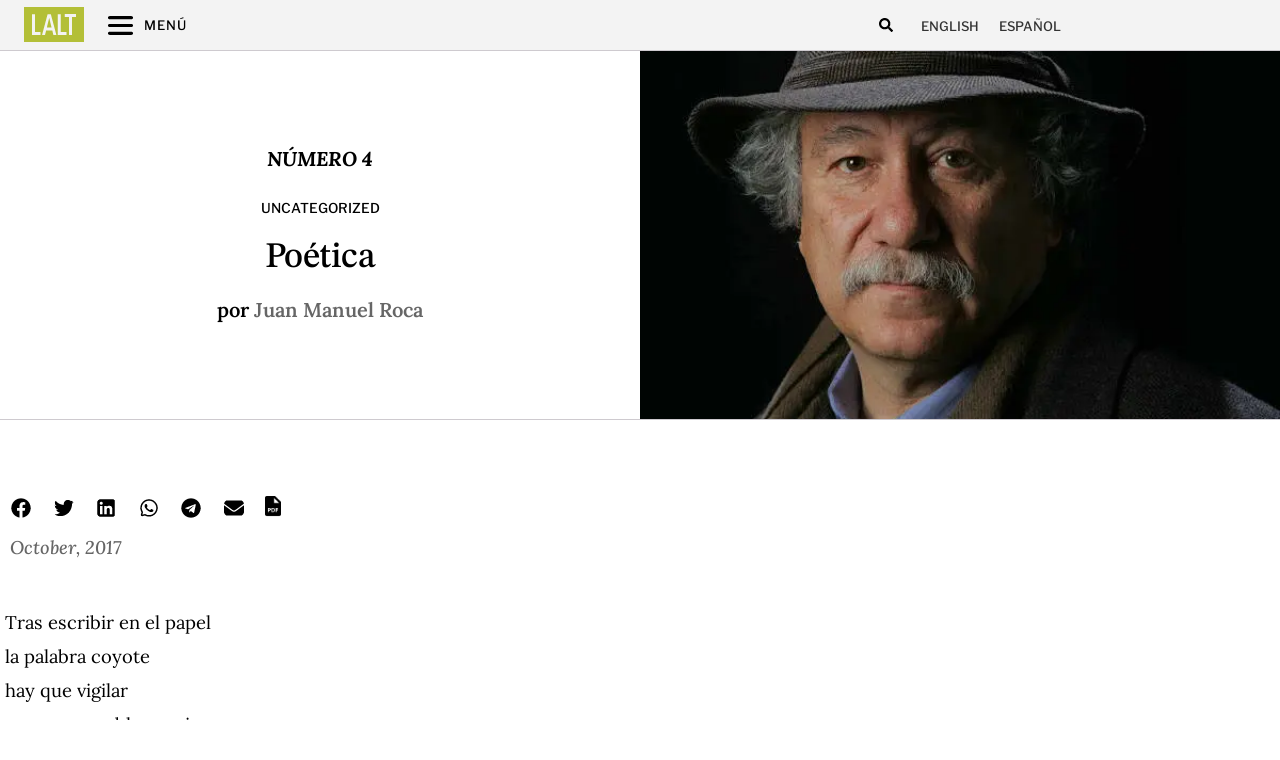

--- FILE ---
content_type: text/html; charset=UTF-8
request_url: https://latinamericanliteraturetoday.org/es/2017/10/poetics-juan-manuel-roca/
body_size: 26530
content:
<!doctype html>
<html lang="es-ES" prefix="og: https://ogp.me/ns#">
<head>
	<meta charset="UTF-8">
	<meta name="viewport" content="width=device-width, initial-scale=1">
	<link rel="profile" href="https://gmpg.org/xfn/11">
	<link rel="alternate" hreflang="en" href="https://latinamericanliteraturetoday.org/2017/10/poetics-juan-manuel-roca/" />
<link rel="alternate" hreflang="es" href="https://latinamericanliteraturetoday.org/es/2017/10/poetics-juan-manuel-roca/" />
<link rel="alternate" hreflang="x-default" href="https://latinamericanliteraturetoday.org/2017/10/poetics-juan-manuel-roca/" />

<!-- Optimización en motores de búsqueda por Rank Math PRO -  https://rankmath.com/ -->
<title>&quot;Poética&quot; de Juan Manuel Roca - Latin American Literature Today</title>
<meta name="description" content="Tras escribir en el papel / la palabra coyote / hay que vigilar / que ese vocablo carnicero / no se apodere de la página..."/>
<meta name="robots" content="follow, index, max-snippet:-1, max-video-preview:-1, max-image-preview:large"/>
<link rel="canonical" href="https://latinamericanliteraturetoday.org/es/2017/10/poetics-juan-manuel-roca/" />
<meta property="og:locale" content="es_ES" />
<meta property="og:type" content="article" />
<meta property="og:title" content="&quot;Poética&quot; de Juan Manuel Roca - Latin American Literature Today" />
<meta property="og:description" content="Tras escribir en el papel / la palabra coyote / hay que vigilar / que ese vocablo carnicero / no se apodere de la página..." />
<meta property="og:url" content="https://latinamericanliteraturetoday.org/es/2017/10/poetics-juan-manuel-roca/" />
<meta property="og:site_name" content="Latin American Literature Today" />
<meta property="article:tag" content="Colombia" />
<meta property="article:tag" content="Número 4" />
<meta property="article:section" content="Uncategorized" />
<meta property="og:updated_time" content="2023-06-07T08:01:21-06:00" />
<meta property="og:image" content="https://latinamericanliteraturetoday.org/wp-content/uploads/2017/10/juanmanuelrocacarlosmariolema.jpg" />
<meta property="og:image:secure_url" content="https://latinamericanliteraturetoday.org/wp-content/uploads/2017/10/juanmanuelrocacarlosmariolema.jpg" />
<meta property="og:image:width" content="600" />
<meta property="og:image:height" content="400" />
<meta property="og:image:alt" content="&#8220;Poética&#8221; de Juan Manuel Roca" />
<meta property="og:image:type" content="image/jpeg" />
<meta property="article:published_time" content="2017-10-22T00:18:09-06:00" />
<meta property="article:modified_time" content="2023-06-07T08:01:21-06:00" />
<meta name="twitter:card" content="summary_large_image" />
<meta name="twitter:title" content="&quot;Poética&quot; de Juan Manuel Roca - Latin American Literature Today" />
<meta name="twitter:description" content="Tras escribir en el papel / la palabra coyote / hay que vigilar / que ese vocablo carnicero / no se apodere de la página..." />
<meta name="twitter:image" content="https://latinamericanliteraturetoday.org/wp-content/uploads/2017/10/juanmanuelrocacarlosmariolema.jpg" />
<script type="application/ld+json" class="rank-math-schema-pro">{"@context":"https://schema.org","@graph":[{"@type":["EducationalOrganization","Organization"],"@id":"https://latinamericanliteraturetoday.org/es/#organization/","name":"Latin American Literature Today","url":"https://latinamericanliteraturetoday.org","logo":{"@type":"ImageObject","@id":"https://latinamericanliteraturetoday.org/es/#logo/","url":"https://latinamericanliteraturetoday.org/wp-content/uploads/2022/01/LALT-LatinAmericanLiteratureToday@2x.png","contentUrl":"https://latinamericanliteraturetoday.org/wp-content/uploads/2022/01/LALT-LatinAmericanLiteratureToday@2x.png","caption":"Latin American Literature Today","inLanguage":"es-ES","width":"2184","height":"309"}},{"@type":"WebSite","@id":"https://latinamericanliteraturetoday.org/es/#website/","url":"https://latinamericanliteraturetoday.org/es/","name":"Latin American Literature Today","alternateName":"LALT","publisher":{"@id":"https://latinamericanliteraturetoday.org/es/#organization/"},"inLanguage":"es-ES"},{"@type":"ImageObject","@id":"https://latinamericanliteraturetoday.org/wp-content/uploads/2017/10/juanmanuelrocacarlosmariolema.jpg","url":"https://latinamericanliteraturetoday.org/wp-content/uploads/2017/10/juanmanuelrocacarlosmariolema.jpg","width":"600","height":"400","inLanguage":"es-ES"},{"@type":"WebPage","@id":"https://latinamericanliteraturetoday.org/es/2017/10/poetics-juan-manuel-roca/#webpage","url":"https://latinamericanliteraturetoday.org/es/2017/10/poetics-juan-manuel-roca/","name":"&quot;Po\u00e9tica&quot; de Juan Manuel Roca - Latin American Literature Today","datePublished":"2017-10-22T00:18:09-06:00","dateModified":"2023-06-07T08:01:21-06:00","isPartOf":{"@id":"https://latinamericanliteraturetoday.org/es/#website/"},"primaryImageOfPage":{"@id":"https://latinamericanliteraturetoday.org/wp-content/uploads/2017/10/juanmanuelrocacarlosmariolema.jpg"},"inLanguage":"es-ES"},{"@type":"Person","@id":"https://latinamericanliteraturetoday.org/es/author/laltteam/","name":"laltteam","url":"https://latinamericanliteraturetoday.org/es/author/laltteam/","image":{"@type":"ImageObject","@id":"https://secure.gravatar.com/avatar/1b22e04bb6fd58e9760f26acf10381e578ec1e68f0d3005f2fb2b44d8eed79e6?s=96&amp;d=mm&amp;r=g","url":"https://secure.gravatar.com/avatar/1b22e04bb6fd58e9760f26acf10381e578ec1e68f0d3005f2fb2b44d8eed79e6?s=96&amp;d=mm&amp;r=g","caption":"laltteam","inLanguage":"es-ES"},"worksFor":{"@id":"https://latinamericanliteraturetoday.org/es/#organization/"}},{"@type":"BlogPosting","headline":"&quot;Po\u00e9tica&quot; de Juan Manuel Roca - Latin American Literature Today","datePublished":"2017-10-22T00:18:09-06:00","dateModified":"2023-06-07T08:01:21-06:00","articleSection":"Uncategorized","author":{"@id":"https://latinamericanliteraturetoday.org/es/author/laltteam/","name":"laltteam"},"publisher":{"@id":"https://latinamericanliteraturetoday.org/es/#organization/"},"description":"Tras escribir en el papel / la palabra coyote / hay que vigilar / que ese vocablo carnicero / no se apodere de la p\u00e1gina...","name":"&quot;Po\u00e9tica&quot; de Juan Manuel Roca - Latin American Literature Today","@id":"https://latinamericanliteraturetoday.org/es/2017/10/poetics-juan-manuel-roca/#richSnippet","isPartOf":{"@id":"https://latinamericanliteraturetoday.org/es/2017/10/poetics-juan-manuel-roca/#webpage"},"image":{"@id":"https://latinamericanliteraturetoday.org/wp-content/uploads/2017/10/juanmanuelrocacarlosmariolema.jpg"},"inLanguage":"es-ES","mainEntityOfPage":{"@id":"https://latinamericanliteraturetoday.org/es/2017/10/poetics-juan-manuel-roca/#webpage"}}]}</script>
<!-- /Plugin Rank Math WordPress SEO -->

<link rel='dns-prefetch' href='//www.googletagmanager.com' />
<link rel="alternate" type="application/rss+xml" title="LALT &raquo; Feed" href="https://latinamericanliteraturetoday.org/es/feed/" />
<link rel="alternate" type="application/rss+xml" title="LALT &raquo; Comments Feed" href="https://latinamericanliteraturetoday.org/es/comments/feed/" />
<link rel="alternate" type="application/rss+xml" title="LALT &raquo; &#8220;Poética&#8221; de Juan Manuel Roca Comments Feed" href="https://latinamericanliteraturetoday.org/es/2017/10/poetics-juan-manuel-roca/feed/" />
<link rel="alternate" title="oEmbed (JSON)" type="application/json+oembed" href="https://latinamericanliteraturetoday.org/es/wp-json/oembed/1.0/embed?url=https%3A%2F%2Flatinamericanliteraturetoday.org%2Fes%2F2017%2F10%2Fpoetics-juan-manuel-roca%2F" />
<link rel="alternate" title="oEmbed (XML)" type="text/xml+oembed" href="https://latinamericanliteraturetoday.org/es/wp-json/oembed/1.0/embed?url=https%3A%2F%2Flatinamericanliteraturetoday.org%2Fes%2F2017%2F10%2Fpoetics-juan-manuel-roca%2F&#038;format=xml" />
<style id='wp-img-auto-sizes-contain-inline-css'>
img:is([sizes=auto i],[sizes^="auto," i]){contain-intrinsic-size:3000px 1500px}
/*# sourceURL=wp-img-auto-sizes-contain-inline-css */
</style>
<style id='wp-emoji-styles-inline-css'>

	img.wp-smiley, img.emoji {
		display: inline !important;
		border: none !important;
		box-shadow: none !important;
		height: 1em !important;
		width: 1em !important;
		margin: 0 0.07em !important;
		vertical-align: -0.1em !important;
		background: none !important;
		padding: 0 !important;
	}
/*# sourceURL=wp-emoji-styles-inline-css */
</style>
<link rel='stylesheet' id='wp-block-library-css' href='https://latinamericanliteraturetoday.org/wp-includes/css/dist/block-library/style.min.css?ver=6.9' media='all' />
<style id='global-styles-inline-css'>
:root{--wp--preset--aspect-ratio--square: 1;--wp--preset--aspect-ratio--4-3: 4/3;--wp--preset--aspect-ratio--3-4: 3/4;--wp--preset--aspect-ratio--3-2: 3/2;--wp--preset--aspect-ratio--2-3: 2/3;--wp--preset--aspect-ratio--16-9: 16/9;--wp--preset--aspect-ratio--9-16: 9/16;--wp--preset--color--black: #000000;--wp--preset--color--cyan-bluish-gray: #abb8c3;--wp--preset--color--white: #ffffff;--wp--preset--color--pale-pink: #f78da7;--wp--preset--color--vivid-red: #cf2e2e;--wp--preset--color--luminous-vivid-orange: #ff6900;--wp--preset--color--luminous-vivid-amber: #fcb900;--wp--preset--color--light-green-cyan: #7bdcb5;--wp--preset--color--vivid-green-cyan: #00d084;--wp--preset--color--pale-cyan-blue: #8ed1fc;--wp--preset--color--vivid-cyan-blue: #0693e3;--wp--preset--color--vivid-purple: #9b51e0;--wp--preset--gradient--vivid-cyan-blue-to-vivid-purple: linear-gradient(135deg,rgb(6,147,227) 0%,rgb(155,81,224) 100%);--wp--preset--gradient--light-green-cyan-to-vivid-green-cyan: linear-gradient(135deg,rgb(122,220,180) 0%,rgb(0,208,130) 100%);--wp--preset--gradient--luminous-vivid-amber-to-luminous-vivid-orange: linear-gradient(135deg,rgb(252,185,0) 0%,rgb(255,105,0) 100%);--wp--preset--gradient--luminous-vivid-orange-to-vivid-red: linear-gradient(135deg,rgb(255,105,0) 0%,rgb(207,46,46) 100%);--wp--preset--gradient--very-light-gray-to-cyan-bluish-gray: linear-gradient(135deg,rgb(238,238,238) 0%,rgb(169,184,195) 100%);--wp--preset--gradient--cool-to-warm-spectrum: linear-gradient(135deg,rgb(74,234,220) 0%,rgb(151,120,209) 20%,rgb(207,42,186) 40%,rgb(238,44,130) 60%,rgb(251,105,98) 80%,rgb(254,248,76) 100%);--wp--preset--gradient--blush-light-purple: linear-gradient(135deg,rgb(255,206,236) 0%,rgb(152,150,240) 100%);--wp--preset--gradient--blush-bordeaux: linear-gradient(135deg,rgb(254,205,165) 0%,rgb(254,45,45) 50%,rgb(107,0,62) 100%);--wp--preset--gradient--luminous-dusk: linear-gradient(135deg,rgb(255,203,112) 0%,rgb(199,81,192) 50%,rgb(65,88,208) 100%);--wp--preset--gradient--pale-ocean: linear-gradient(135deg,rgb(255,245,203) 0%,rgb(182,227,212) 50%,rgb(51,167,181) 100%);--wp--preset--gradient--electric-grass: linear-gradient(135deg,rgb(202,248,128) 0%,rgb(113,206,126) 100%);--wp--preset--gradient--midnight: linear-gradient(135deg,rgb(2,3,129) 0%,rgb(40,116,252) 100%);--wp--preset--font-size--small: 13px;--wp--preset--font-size--medium: 20px;--wp--preset--font-size--large: 36px;--wp--preset--font-size--x-large: 42px;--wp--preset--spacing--20: 0.44rem;--wp--preset--spacing--30: 0.67rem;--wp--preset--spacing--40: 1rem;--wp--preset--spacing--50: 1.5rem;--wp--preset--spacing--60: 2.25rem;--wp--preset--spacing--70: 3.38rem;--wp--preset--spacing--80: 5.06rem;--wp--preset--shadow--natural: 6px 6px 9px rgba(0, 0, 0, 0.2);--wp--preset--shadow--deep: 12px 12px 50px rgba(0, 0, 0, 0.4);--wp--preset--shadow--sharp: 6px 6px 0px rgba(0, 0, 0, 0.2);--wp--preset--shadow--outlined: 6px 6px 0px -3px rgb(255, 255, 255), 6px 6px rgb(0, 0, 0);--wp--preset--shadow--crisp: 6px 6px 0px rgb(0, 0, 0);}:root { --wp--style--global--content-size: 800px;--wp--style--global--wide-size: 1200px; }:where(body) { margin: 0; }.wp-site-blocks > .alignleft { float: left; margin-right: 2em; }.wp-site-blocks > .alignright { float: right; margin-left: 2em; }.wp-site-blocks > .aligncenter { justify-content: center; margin-left: auto; margin-right: auto; }:where(.wp-site-blocks) > * { margin-block-start: 24px; margin-block-end: 0; }:where(.wp-site-blocks) > :first-child { margin-block-start: 0; }:where(.wp-site-blocks) > :last-child { margin-block-end: 0; }:root { --wp--style--block-gap: 24px; }:root :where(.is-layout-flow) > :first-child{margin-block-start: 0;}:root :where(.is-layout-flow) > :last-child{margin-block-end: 0;}:root :where(.is-layout-flow) > *{margin-block-start: 24px;margin-block-end: 0;}:root :where(.is-layout-constrained) > :first-child{margin-block-start: 0;}:root :where(.is-layout-constrained) > :last-child{margin-block-end: 0;}:root :where(.is-layout-constrained) > *{margin-block-start: 24px;margin-block-end: 0;}:root :where(.is-layout-flex){gap: 24px;}:root :where(.is-layout-grid){gap: 24px;}.is-layout-flow > .alignleft{float: left;margin-inline-start: 0;margin-inline-end: 2em;}.is-layout-flow > .alignright{float: right;margin-inline-start: 2em;margin-inline-end: 0;}.is-layout-flow > .aligncenter{margin-left: auto !important;margin-right: auto !important;}.is-layout-constrained > .alignleft{float: left;margin-inline-start: 0;margin-inline-end: 2em;}.is-layout-constrained > .alignright{float: right;margin-inline-start: 2em;margin-inline-end: 0;}.is-layout-constrained > .aligncenter{margin-left: auto !important;margin-right: auto !important;}.is-layout-constrained > :where(:not(.alignleft):not(.alignright):not(.alignfull)){max-width: var(--wp--style--global--content-size);margin-left: auto !important;margin-right: auto !important;}.is-layout-constrained > .alignwide{max-width: var(--wp--style--global--wide-size);}body .is-layout-flex{display: flex;}.is-layout-flex{flex-wrap: wrap;align-items: center;}.is-layout-flex > :is(*, div){margin: 0;}body .is-layout-grid{display: grid;}.is-layout-grid > :is(*, div){margin: 0;}body{padding-top: 0px;padding-right: 0px;padding-bottom: 0px;padding-left: 0px;}a:where(:not(.wp-element-button)){text-decoration: underline;}:root :where(.wp-element-button, .wp-block-button__link){background-color: #32373c;border-width: 0;color: #fff;font-family: inherit;font-size: inherit;font-style: inherit;font-weight: inherit;letter-spacing: inherit;line-height: inherit;padding-top: calc(0.667em + 2px);padding-right: calc(1.333em + 2px);padding-bottom: calc(0.667em + 2px);padding-left: calc(1.333em + 2px);text-decoration: none;text-transform: inherit;}.has-black-color{color: var(--wp--preset--color--black) !important;}.has-cyan-bluish-gray-color{color: var(--wp--preset--color--cyan-bluish-gray) !important;}.has-white-color{color: var(--wp--preset--color--white) !important;}.has-pale-pink-color{color: var(--wp--preset--color--pale-pink) !important;}.has-vivid-red-color{color: var(--wp--preset--color--vivid-red) !important;}.has-luminous-vivid-orange-color{color: var(--wp--preset--color--luminous-vivid-orange) !important;}.has-luminous-vivid-amber-color{color: var(--wp--preset--color--luminous-vivid-amber) !important;}.has-light-green-cyan-color{color: var(--wp--preset--color--light-green-cyan) !important;}.has-vivid-green-cyan-color{color: var(--wp--preset--color--vivid-green-cyan) !important;}.has-pale-cyan-blue-color{color: var(--wp--preset--color--pale-cyan-blue) !important;}.has-vivid-cyan-blue-color{color: var(--wp--preset--color--vivid-cyan-blue) !important;}.has-vivid-purple-color{color: var(--wp--preset--color--vivid-purple) !important;}.has-black-background-color{background-color: var(--wp--preset--color--black) !important;}.has-cyan-bluish-gray-background-color{background-color: var(--wp--preset--color--cyan-bluish-gray) !important;}.has-white-background-color{background-color: var(--wp--preset--color--white) !important;}.has-pale-pink-background-color{background-color: var(--wp--preset--color--pale-pink) !important;}.has-vivid-red-background-color{background-color: var(--wp--preset--color--vivid-red) !important;}.has-luminous-vivid-orange-background-color{background-color: var(--wp--preset--color--luminous-vivid-orange) !important;}.has-luminous-vivid-amber-background-color{background-color: var(--wp--preset--color--luminous-vivid-amber) !important;}.has-light-green-cyan-background-color{background-color: var(--wp--preset--color--light-green-cyan) !important;}.has-vivid-green-cyan-background-color{background-color: var(--wp--preset--color--vivid-green-cyan) !important;}.has-pale-cyan-blue-background-color{background-color: var(--wp--preset--color--pale-cyan-blue) !important;}.has-vivid-cyan-blue-background-color{background-color: var(--wp--preset--color--vivid-cyan-blue) !important;}.has-vivid-purple-background-color{background-color: var(--wp--preset--color--vivid-purple) !important;}.has-black-border-color{border-color: var(--wp--preset--color--black) !important;}.has-cyan-bluish-gray-border-color{border-color: var(--wp--preset--color--cyan-bluish-gray) !important;}.has-white-border-color{border-color: var(--wp--preset--color--white) !important;}.has-pale-pink-border-color{border-color: var(--wp--preset--color--pale-pink) !important;}.has-vivid-red-border-color{border-color: var(--wp--preset--color--vivid-red) !important;}.has-luminous-vivid-orange-border-color{border-color: var(--wp--preset--color--luminous-vivid-orange) !important;}.has-luminous-vivid-amber-border-color{border-color: var(--wp--preset--color--luminous-vivid-amber) !important;}.has-light-green-cyan-border-color{border-color: var(--wp--preset--color--light-green-cyan) !important;}.has-vivid-green-cyan-border-color{border-color: var(--wp--preset--color--vivid-green-cyan) !important;}.has-pale-cyan-blue-border-color{border-color: var(--wp--preset--color--pale-cyan-blue) !important;}.has-vivid-cyan-blue-border-color{border-color: var(--wp--preset--color--vivid-cyan-blue) !important;}.has-vivid-purple-border-color{border-color: var(--wp--preset--color--vivid-purple) !important;}.has-vivid-cyan-blue-to-vivid-purple-gradient-background{background: var(--wp--preset--gradient--vivid-cyan-blue-to-vivid-purple) !important;}.has-light-green-cyan-to-vivid-green-cyan-gradient-background{background: var(--wp--preset--gradient--light-green-cyan-to-vivid-green-cyan) !important;}.has-luminous-vivid-amber-to-luminous-vivid-orange-gradient-background{background: var(--wp--preset--gradient--luminous-vivid-amber-to-luminous-vivid-orange) !important;}.has-luminous-vivid-orange-to-vivid-red-gradient-background{background: var(--wp--preset--gradient--luminous-vivid-orange-to-vivid-red) !important;}.has-very-light-gray-to-cyan-bluish-gray-gradient-background{background: var(--wp--preset--gradient--very-light-gray-to-cyan-bluish-gray) !important;}.has-cool-to-warm-spectrum-gradient-background{background: var(--wp--preset--gradient--cool-to-warm-spectrum) !important;}.has-blush-light-purple-gradient-background{background: var(--wp--preset--gradient--blush-light-purple) !important;}.has-blush-bordeaux-gradient-background{background: var(--wp--preset--gradient--blush-bordeaux) !important;}.has-luminous-dusk-gradient-background{background: var(--wp--preset--gradient--luminous-dusk) !important;}.has-pale-ocean-gradient-background{background: var(--wp--preset--gradient--pale-ocean) !important;}.has-electric-grass-gradient-background{background: var(--wp--preset--gradient--electric-grass) !important;}.has-midnight-gradient-background{background: var(--wp--preset--gradient--midnight) !important;}.has-small-font-size{font-size: var(--wp--preset--font-size--small) !important;}.has-medium-font-size{font-size: var(--wp--preset--font-size--medium) !important;}.has-large-font-size{font-size: var(--wp--preset--font-size--large) !important;}.has-x-large-font-size{font-size: var(--wp--preset--font-size--x-large) !important;}
:root :where(.wp-block-pullquote){font-size: 1.5em;line-height: 1.6;}
/*# sourceURL=global-styles-inline-css */
</style>
<link rel='stylesheet' id='ae-pro-css-css' href='https://latinamericanliteraturetoday.org/wp-content/plugins/anywhere-elementor-pro/includes/assets/css/ae-pro.min.css?ver=2.24.1' media='all' />
<link rel='stylesheet' id='searchandfilter-css' href='https://latinamericanliteraturetoday.org/wp-content/plugins/search-filter/style.css?ver=1' media='all' />
<link rel='stylesheet' id='wpml-legacy-horizontal-list-0-css' href='https://latinamericanliteraturetoday.org/wp-content/plugins/sitepress-multilingual-cms/templates/language-switchers/legacy-list-horizontal/style.min.css?ver=1' media='all' />
<link rel='stylesheet' id='vegas-css-css' href='https://latinamericanliteraturetoday.org/wp-content/plugins/anywhere-elementor-pro/includes/assets/lib/vegas/vegas.min.css?ver=2.4.0' media='all' />
<link rel='stylesheet' id='hello-elementor-css' href='https://latinamericanliteraturetoday.org/wp-content/themes/hello-elementor/assets/css/reset.css?ver=3.4.6' media='all' />
<link rel='stylesheet' id='hello-elementor-theme-style-css' href='https://latinamericanliteraturetoday.org/wp-content/themes/hello-elementor/assets/css/theme.css?ver=3.4.6' media='all' />
<link rel='stylesheet' id='hello-elementor-header-footer-css' href='https://latinamericanliteraturetoday.org/wp-content/themes/hello-elementor/assets/css/header-footer.css?ver=3.4.6' media='all' />
<link rel='stylesheet' id='elementor-frontend-css' href='https://latinamericanliteraturetoday.org/wp-content/uploads/elementor/css/custom-frontend.min.css?ver=1769883949' media='all' />
<style id='elementor-frontend-inline-css'>
.elementor-29841 .elementor-element.elementor-element-f036ced:not(.elementor-motion-effects-element-type-background) > .elementor-widget-wrap, .elementor-29841 .elementor-element.elementor-element-f036ced > .elementor-widget-wrap > .elementor-motion-effects-container > .elementor-motion-effects-layer{background-image:url("https://latinamericanliteraturetoday.org/wp-content/uploads/2017/10/juanmanuelrocacarlosmariolema.jpg");}
/*# sourceURL=elementor-frontend-inline-css */
</style>
<link rel='stylesheet' id='elementor-post-6620-css' href='https://latinamericanliteraturetoday.org/wp-content/uploads/elementor/css/post-6620.css?ver=1769883949' media='all' />
<link rel='stylesheet' id='widget-icon-list-css' href='https://latinamericanliteraturetoday.org/wp-content/uploads/elementor/css/custom-widget-icon-list.min.css?ver=1769883949' media='all' />
<link rel='stylesheet' id='widget-search-form-css' href='https://latinamericanliteraturetoday.org/wp-content/plugins/elementor-pro/assets/css/widget-search-form.min.css?ver=3.34.3' media='all' />
<link rel='stylesheet' id='e-sticky-css' href='https://latinamericanliteraturetoday.org/wp-content/plugins/elementor-pro/assets/css/modules/sticky.min.css?ver=3.34.3' media='all' />
<link rel='stylesheet' id='e-motion-fx-css' href='https://latinamericanliteraturetoday.org/wp-content/plugins/elementor-pro/assets/css/modules/motion-fx.min.css?ver=3.34.3' media='all' />
<link rel='stylesheet' id='widget-image-css' href='https://latinamericanliteraturetoday.org/wp-content/plugins/elementor/assets/css/widget-image.min.css?ver=3.34.4' media='all' />
<link rel='stylesheet' id='widget-image-box-css' href='https://latinamericanliteraturetoday.org/wp-content/uploads/elementor/css/custom-widget-image-box.min.css?ver=1769883949' media='all' />
<link rel='stylesheet' id='widget-divider-css' href='https://latinamericanliteraturetoday.org/wp-content/plugins/elementor/assets/css/widget-divider.min.css?ver=3.34.4' media='all' />
<link rel='stylesheet' id='widget-heading-css' href='https://latinamericanliteraturetoday.org/wp-content/plugins/elementor/assets/css/widget-heading.min.css?ver=3.34.4' media='all' />
<link rel='stylesheet' id='widget-social-icons-css' href='https://latinamericanliteraturetoday.org/wp-content/plugins/elementor/assets/css/widget-social-icons.min.css?ver=3.34.4' media='all' />
<link rel='stylesheet' id='e-apple-webkit-css' href='https://latinamericanliteraturetoday.org/wp-content/uploads/elementor/css/custom-apple-webkit.min.css?ver=1769883949' media='all' />
<link rel='stylesheet' id='widget-post-info-css' href='https://latinamericanliteraturetoday.org/wp-content/plugins/elementor-pro/assets/css/widget-post-info.min.css?ver=3.34.3' media='all' />
<link rel='stylesheet' id='widget-spacer-css' href='https://latinamericanliteraturetoday.org/wp-content/plugins/elementor/assets/css/widget-spacer.min.css?ver=3.34.4' media='all' />
<link rel='stylesheet' id='widget-share-buttons-css' href='https://latinamericanliteraturetoday.org/wp-content/plugins/elementor-pro/assets/css/widget-share-buttons.min.css?ver=3.34.3' media='all' />
<link rel='stylesheet' id='widget-post-navigation-css' href='https://latinamericanliteraturetoday.org/wp-content/plugins/elementor-pro/assets/css/widget-post-navigation.min.css?ver=3.34.3' media='all' />
<link rel='stylesheet' id='widget-posts-css' href='https://latinamericanliteraturetoday.org/wp-content/plugins/elementor-pro/assets/css/widget-posts.min.css?ver=3.34.3' media='all' />
<link rel='stylesheet' id='e-animation-sink-css' href='https://latinamericanliteraturetoday.org/wp-content/plugins/elementor/assets/lib/animations/styles/e-animation-sink.min.css?ver=3.34.4' media='all' />
<link rel='stylesheet' id='widget-form-css' href='https://latinamericanliteraturetoday.org/wp-content/plugins/elementor-pro/assets/css/widget-form.min.css?ver=3.34.3' media='all' />
<link rel='stylesheet' id='e-animation-fadeInRight-css' href='https://latinamericanliteraturetoday.org/wp-content/plugins/elementor/assets/lib/animations/styles/fadeInRight.min.css?ver=3.34.4' media='all' />
<link rel='stylesheet' id='e-popup-css' href='https://latinamericanliteraturetoday.org/wp-content/plugins/elementor-pro/assets/css/conditionals/popup.min.css?ver=3.34.3' media='all' />
<link rel='stylesheet' id='widget-toggle-css' href='https://latinamericanliteraturetoday.org/wp-content/uploads/elementor/css/custom-widget-toggle.min.css?ver=1769883949' media='all' />
<link rel='stylesheet' id='elementor-post-9260-css' href='https://latinamericanliteraturetoday.org/wp-content/uploads/elementor/css/post-9260.css?ver=1769883949' media='all' />
<link rel='stylesheet' id='elementor-post-9278-css' href='https://latinamericanliteraturetoday.org/wp-content/uploads/elementor/css/post-9278.css?ver=1769883950' media='all' />
<link rel='stylesheet' id='elementor-post-29841-css' href='https://latinamericanliteraturetoday.org/wp-content/uploads/elementor/css/post-29841.css?ver=1769883950' media='all' />
<link rel='stylesheet' id='elementor-post-9268-css' href='https://latinamericanliteraturetoday.org/wp-content/uploads/elementor/css/post-9268.css?ver=1769883950' media='all' />
<link rel='stylesheet' id='elementor-post-9266-css' href='https://latinamericanliteraturetoday.org/wp-content/uploads/elementor/css/post-9266.css?ver=1769883950' media='all' />
<link rel='stylesheet' id='hello-elementor-child-style-css' href='https://latinamericanliteraturetoday.org/wp-content/themes/lalt/style.css?ver=1.0.0' media='all' />
<link rel='stylesheet' id='ecs-styles-css' href='https://latinamericanliteraturetoday.org/wp-content/plugins/ele-custom-skin/assets/css/ecs-style.css?ver=3.1.9' media='all' />
<link rel='stylesheet' id='elementor-post-7212-css' href='https://latinamericanliteraturetoday.org/wp-content/uploads/elementor/css/post-7212.css?ver=1715633581' media='all' />
<link rel='stylesheet' id='elementor-post-7296-css' href='https://latinamericanliteraturetoday.org/wp-content/uploads/elementor/css/post-7296.css?ver=1715628607' media='all' />
<link rel='stylesheet' id='elementor-post-7339-css' href='https://latinamericanliteraturetoday.org/wp-content/uploads/elementor/css/post-7339.css?ver=1764540455' media='all' />
<link rel='stylesheet' id='elementor-post-7451-css' href='https://latinamericanliteraturetoday.org/wp-content/uploads/elementor/css/post-7451.css?ver=1743413394' media='all' />
<link rel='stylesheet' id='elementor-post-10250-css' href='https://latinamericanliteraturetoday.org/wp-content/uploads/elementor/css/post-10250.css?ver=1743413453' media='all' />
<link rel='stylesheet' id='elementor-post-10252-css' href='https://latinamericanliteraturetoday.org/wp-content/uploads/elementor/css/post-10252.css?ver=1764540588' media='all' />
<link rel='stylesheet' id='elementor-post-10254-css' href='https://latinamericanliteraturetoday.org/wp-content/uploads/elementor/css/post-10254.css?ver=1715628655' media='all' />
<link rel='stylesheet' id='elementor-post-10256-css' href='https://latinamericanliteraturetoday.org/wp-content/uploads/elementor/css/post-10256.css?ver=1715633730' media='all' />
<link rel='stylesheet' id='elementor-post-11011-css' href='https://latinamericanliteraturetoday.org/wp-content/uploads/elementor/css/post-11011.css?ver=1708195995' media='all' />
<link rel='stylesheet' id='elementor-post-11016-css' href='https://latinamericanliteraturetoday.org/wp-content/uploads/elementor/css/post-11016.css?ver=1708195998' media='all' />
<link rel='stylesheet' id='elementor-post-13518-css' href='https://latinamericanliteraturetoday.org/wp-content/uploads/elementor/css/post-13518.css?ver=1743413260' media='all' />
<link rel='stylesheet' id='elementor-post-13532-css' href='https://latinamericanliteraturetoday.org/wp-content/uploads/elementor/css/post-13532.css?ver=1743413297' media='all' />
<link rel='stylesheet' id='elementor-post-16001-css' href='https://latinamericanliteraturetoday.org/wp-content/uploads/elementor/css/post-16001.css?ver=1715628784' media='all' />
<link rel='stylesheet' id='elementor-post-16016-css' href='https://latinamericanliteraturetoday.org/wp-content/uploads/elementor/css/post-16016.css?ver=1715631226' media='all' />
<link rel='stylesheet' id='elementor-post-34337-css' href='https://latinamericanliteraturetoday.org/wp-content/uploads/elementor/css/post-34337.css?ver=1718712107' media='all' />
<link rel='stylesheet' id='elementor-post-34346-css' href='https://latinamericanliteraturetoday.org/wp-content/uploads/elementor/css/post-34346.css?ver=1718712011' media='all' />
<link rel='stylesheet' id='elementor-post-34415-css' href='https://latinamericanliteraturetoday.org/wp-content/uploads/elementor/css/post-34415.css?ver=1718712515' media='all' />
<link rel='stylesheet' id='elementor-post-34427-css' href='https://latinamericanliteraturetoday.org/wp-content/uploads/elementor/css/post-34427.css?ver=1718712537' media='all' />
<link rel='stylesheet' id='elementor-gf-local-krub-css' href='https://latinamericanliteraturetoday.org/wp-content/uploads/elementor/google-fonts/css/krub.css?ver=1742257202' media='all' />
<link rel='stylesheet' id='elementor-gf-local-lora-css' href='https://latinamericanliteraturetoday.org/wp-content/uploads/elementor/google-fonts/css/lora.css?ver=1742257206' media='all' />
<link rel='stylesheet' id='elementor-gf-local-librefranklin-css' href='https://latinamericanliteraturetoday.org/wp-content/uploads/elementor/google-fonts/css/librefranklin.css?ver=1742257214' media='all' />
<link rel='stylesheet' id='elementor-gf-local-stixtwotext-css' href='https://latinamericanliteraturetoday.org/wp-content/uploads/elementor/google-fonts/css/stixtwotext.css?ver=1742257219' media='all' />
<script src="https://latinamericanliteraturetoday.org/wp-includes/js/jquery/jquery.min.js?ver=3.7.1" id="jquery-core-js" type="05906a398e3f1d17055b2dc2-text/javascript"></script>
<script src="https://latinamericanliteraturetoday.org/wp-includes/js/jquery/jquery-migrate.min.js?ver=3.4.1" id="jquery-migrate-js" type="05906a398e3f1d17055b2dc2-text/javascript"></script>
<script src="https://latinamericanliteraturetoday.org/wp-content/plugins/elementor-pro/assets/js/page-transitions.min.js?ver=3.34.3" id="page-transitions-js" type="05906a398e3f1d17055b2dc2-text/javascript"></script>

<!-- Google tag (gtag.js) snippet added by Site Kit -->
<!-- Google Analytics snippet added by Site Kit -->
<script src="https://www.googletagmanager.com/gtag/js?id=GT-NNVJWXT" id="google_gtagjs-js" async type="05906a398e3f1d17055b2dc2-text/javascript"></script>
<script id="google_gtagjs-js-after" type="05906a398e3f1d17055b2dc2-text/javascript">
window.dataLayer = window.dataLayer || [];function gtag(){dataLayer.push(arguments);}
gtag("set","linker",{"domains":["latinamericanliteraturetoday.org"]});
gtag("js", new Date());
gtag("set", "developer_id.dZTNiMT", true);
gtag("config", "GT-NNVJWXT");
//# sourceURL=google_gtagjs-js-after
</script>
<script id="ecs_ajax_load-js-extra" type="05906a398e3f1d17055b2dc2-text/javascript">
var ecs_ajax_params = {"ajaxurl":"https://latinamericanliteraturetoday.org/wp-admin/admin-ajax.php","posts":"{\"page\":0,\"year\":2017,\"monthnum\":10,\"error\":\"\",\"m\":\"\",\"p\":1737,\"post_parent\":\"\",\"subpost\":\"\",\"subpost_id\":\"\",\"attachment\":\"\",\"attachment_id\":0,\"pagename\":\"\",\"page_id\":\"\",\"second\":\"\",\"minute\":\"\",\"hour\":\"\",\"day\":0,\"w\":0,\"category_name\":\"\",\"tag\":\"\",\"cat\":\"\",\"tag_id\":\"\",\"author\":\"\",\"author_name\":\"\",\"feed\":\"\",\"tb\":\"\",\"paged\":0,\"meta_key\":\"\",\"meta_value\":\"\",\"preview\":\"\",\"s\":\"\",\"sentence\":\"\",\"title\":\"\",\"fields\":\"all\",\"menu_order\":\"\",\"embed\":\"\",\"category__in\":[],\"category__not_in\":[],\"category__and\":[],\"post__in\":[],\"post__not_in\":[],\"post_name__in\":[],\"tag__in\":[],\"tag__not_in\":[],\"tag__and\":[],\"tag_slug__in\":[],\"tag_slug__and\":[],\"post_parent__in\":[],\"post_parent__not_in\":[],\"author__in\":[],\"author__not_in\":[],\"search_columns\":[],\"meta_query\":[],\"name\":\"\",\"ignore_sticky_posts\":false,\"suppress_filters\":false,\"cache_results\":true,\"update_post_term_cache\":true,\"update_menu_item_cache\":false,\"lazy_load_term_meta\":true,\"update_post_meta_cache\":true,\"post_type\":\"\",\"posts_per_page\":10,\"nopaging\":false,\"comments_per_page\":\"50\",\"no_found_rows\":false,\"order\":\"DESC\"}"};
//# sourceURL=ecs_ajax_load-js-extra
</script>
<script src="https://latinamericanliteraturetoday.org/wp-content/plugins/ele-custom-skin/assets/js/ecs_ajax_pagination.js?ver=3.1.9" id="ecs_ajax_load-js" type="05906a398e3f1d17055b2dc2-text/javascript"></script>
<script src="https://latinamericanliteraturetoday.org/wp-content/plugins/ele-custom-skin/assets/js/ecs.js?ver=3.1.9" id="ecs-script-js" type="05906a398e3f1d17055b2dc2-text/javascript"></script>
<link rel="https://api.w.org/" href="https://latinamericanliteraturetoday.org/es/wp-json/" /><link rel="alternate" title="JSON" type="application/json" href="https://latinamericanliteraturetoday.org/es/wp-json/wp/v2/posts/1737" /><link rel="EditURI" type="application/rsd+xml" title="RSD" href="https://latinamericanliteraturetoday.org/xmlrpc.php?rsd" />
<meta name="generator" content="WordPress 6.9" />
<link rel='shortlink' href='https://latinamericanliteraturetoday.org/es/?p=1737' />
<meta name="generator" content="WPML ver:4.8.4 stt:1,2;" />
<meta name="generator" content="Site Kit by Google 1.171.0" /><meta name="generator" content="Elementor 3.34.4; features: e_font_icon_svg, additional_custom_breakpoints; settings: css_print_method-external, google_font-enabled, font_display-auto">
			<style>
				.e-con.e-parent:nth-of-type(n+4):not(.e-lazyloaded):not(.e-no-lazyload),
				.e-con.e-parent:nth-of-type(n+4):not(.e-lazyloaded):not(.e-no-lazyload) * {
					background-image: none !important;
				}
				@media screen and (max-height: 1024px) {
					.e-con.e-parent:nth-of-type(n+3):not(.e-lazyloaded):not(.e-no-lazyload),
					.e-con.e-parent:nth-of-type(n+3):not(.e-lazyloaded):not(.e-no-lazyload) * {
						background-image: none !important;
					}
				}
				@media screen and (max-height: 640px) {
					.e-con.e-parent:nth-of-type(n+2):not(.e-lazyloaded):not(.e-no-lazyload),
					.e-con.e-parent:nth-of-type(n+2):not(.e-lazyloaded):not(.e-no-lazyload) * {
						background-image: none !important;
					}
				}
			</style>
			<noscript><style>.lazyload[data-src]{display:none !important;}</style></noscript><style>.lazyload{background-image:none !important;}.lazyload:before{background-image:none !important;}</style>		<style id="wp-custom-css">
			/* ANULACIÓN DE ESTILOS DE TABLA (FRANJAS, HOVER, ENCABEZADO) */

/* 1. Anula el color de fondo para filas impares (frecuentemente las grises) y pares */
.tabla-limpia tbody tr:nth-child(odd),
.tabla-limpia tbody tr:nth-child(even) {
    background-color: #ffffff !important; /* Fuerza el blanco */
}

/* 2. Anula el color de fondo de las celdas directamente (solo para asegurar) */
.tabla-limpia td,
.tabla-limpia th {
    background-color: #ffffff !important;
    border-top-color: #ffffff !important; /* Por si el borde crea el efecto gris */
}

/* 3. ANULA EL EFECTO OVERLAY (HOVER) en la fila */
.tabla-limpia tr:hover {
    background-color: #ffffff !important;
}

/* 4. ANULA EL EFECTO OVERLAY (HOVER) en la celda */
.tabla-limpia tr:hover td,
.tabla-limpia tr:hover th {
    /* Esto elimina cualquier cambio de color o sombra al pasar el ratón */
    background-color: #ffffff !important;
    box-shadow: none !important;
    opacity: 1 !important;
}		</style>
		</head>
<body class="wp-singular post-template-default single single-post postid-1737 single-format-standard wp-custom-logo wp-embed-responsive wp-theme-hello-elementor wp-child-theme-lalt hello-elementor-default elementor-default elementor-kit-6620 elementor-page-14404 elementor-page-13917 elementor-page-29841">

		<e-page-transition preloader-type="image" preloader-image-url="https://latinamericanliteraturetoday.org/wp-content/uploads/2022/01/LALT-Iso_1.svg" class="e-page-transition--entering" exclude="^https\:\/\/latinamericanliteraturetoday\.org\/wp\-admin\/">
					</e-page-transition>
		
<a class="skip-link screen-reader-text" href="#content">Skip to content</a>

		<header data-elementor-type="header" data-elementor-id="9260" class="elementor elementor-9260 elementor-7159 elementor-location-header" data-elementor-post-type="elementor_library">
					<section class="has_ae_slider elementor-section elementor-top-section elementor-element elementor-element-2e8433e elementor-section-height-min-height elementor-section-boxed elementor-section-height-default elementor-section-items-middle ae-bg-gallery-type-default" data-id="2e8433e" data-element_type="section" data-settings="{&quot;background_background&quot;:&quot;classic&quot;,&quot;sticky&quot;:&quot;top&quot;,&quot;motion_fx_motion_fx_scrolling&quot;:&quot;yes&quot;,&quot;motion_fx_devices&quot;:[&quot;widescreen&quot;,&quot;desktop&quot;,&quot;laptop&quot;,&quot;tablet_extra&quot;,&quot;tablet&quot;,&quot;mobile_extra&quot;,&quot;mobile&quot;],&quot;sticky_on&quot;:[&quot;widescreen&quot;,&quot;desktop&quot;,&quot;laptop&quot;,&quot;tablet_extra&quot;,&quot;tablet&quot;,&quot;mobile_extra&quot;,&quot;mobile&quot;],&quot;sticky_offset&quot;:0,&quot;sticky_effects_offset&quot;:0,&quot;sticky_anchor_link_offset&quot;:0}">
						<div class="elementor-container elementor-column-gap-default">
					<div class="has_ae_slider elementor-column elementor-col-33 elementor-top-column elementor-element elementor-element-d88e07a ae-bg-gallery-type-default" data-id="d88e07a" data-element_type="column">
			<div class="elementor-widget-wrap elementor-element-populated">
						<div class="elementor-element elementor-element-543c994 elementor-view-default elementor-widget elementor-widget-icon" data-id="543c994" data-element_type="widget" data-widget_type="icon.default">
				<div class="elementor-widget-container">
							<div class="elementor-icon-wrapper">
			<a class="elementor-icon" href="https://latinamericanliteraturetoday.org/es/">
			<svg xmlns="http://www.w3.org/2000/svg" viewBox="0 0 260 154"><title>LALT-Iso_1</title><path d="M109.26,47.76,99.05,90.26h20.41Zm0,0L99.05,90.26h20.41ZM0,0V154H260V0ZM71.5,122.76h-37v-91h13v78h24Zm55.76,0-4.69-19.5H95.94l-4.68,19.5h-13l24-91h14l24,91Zm57,0h-37.5v-91h13v78h24.5Zm41.24-78.5h-18v78.5h-13V44.26h-18v-13h49Zm-126.45,46h20.41l-10.2-42.5Zm10.21-42.5L99.05,90.26h20.41Zm0,0L99.05,90.26h20.41Z" style="fill:#b3bf37"></path></svg>			</a>
		</div>
						</div>
				</div>
					</div>
		</div>
				<div class="has_ae_slider elementor-column elementor-col-33 elementor-top-column elementor-element elementor-element-ef205cc ae-bg-gallery-type-default" data-id="ef205cc" data-element_type="column">
			<div class="elementor-widget-wrap elementor-element-populated">
						<div class="elementor-element elementor-element-7488ae4 elementor-align-start elementor-icon-list--layout-traditional elementor-list-item-link-full_width elementor-widget elementor-widget-icon-list" data-id="7488ae4" data-element_type="widget" data-widget_type="icon-list.default">
				<div class="elementor-widget-container">
							<ul class="elementor-icon-list-items">
							<li class="elementor-icon-list-item">
											<a href="#elementor-action%3Aaction%3Dpopup%3Aopen%26settings%3DeyJpZCI6OTI2NiwidG9nZ2xlIjpmYWxzZX0%3D">

												<span class="elementor-icon-list-icon">
							<svg xmlns="http://www.w3.org/2000/svg" id="Capa_1" height="512" viewBox="0 0 464.205 464.205" width="512"><g><g id="grip-solid-horizontal_1_"><path d="m435.192 406.18h-406.179c-16.024 0-29.013-12.99-29.013-29.013s12.989-29.013 29.013-29.013h406.18c16.023 0 29.013 12.99 29.013 29.013-.001 16.023-12.99 29.013-29.014 29.013z"></path><path d="m435.192 261.115h-406.179c-16.024 0-29.013-12.989-29.013-29.012s12.989-29.013 29.013-29.013h406.18c16.023 0 29.013 12.989 29.013 29.013s-12.99 29.012-29.014 29.012z"></path><path d="m435.192 116.051h-406.179c-16.024 0-29.013-12.989-29.013-29.013s12.989-29.013 29.013-29.013h406.18c16.023 0 29.013 12.989 29.013 29.013s-12.99 29.013-29.014 29.013z"></path></g></g></svg>						</span>
										<span class="elementor-icon-list-text">menú</span>
											</a>
									</li>
						</ul>
						</div>
				</div>
					</div>
		</div>
				<div class="has_ae_slider elementor-column elementor-col-33 elementor-top-column elementor-element elementor-element-2d583eb ae-bg-gallery-type-default" data-id="2d583eb" data-element_type="column">
			<div class="elementor-widget-wrap elementor-element-populated">
						<div class="elementor-element elementor-element-d4246ac elementor-search-form--skin-full_screen elementor-widget__width-auto elementor-widget-tablet__width-auto elementor-widget-mobile_extra__width-auto elementor-widget-mobile__width-auto elementor-widget-widescreen__width-auto elementor-widget-laptop__width-auto elementor-widget elementor-widget-search-form" data-id="d4246ac" data-element_type="widget" data-settings="{&quot;skin&quot;:&quot;full_screen&quot;}" data-widget_type="search-form.default">
				<div class="elementor-widget-container">
							<search role="search">
			<form class="elementor-search-form" action="https://latinamericanliteraturetoday.org/es/" method="get">
												<div class="elementor-search-form__toggle" role="button" tabindex="0" aria-label="Search">
					<div class="e-font-icon-svg-container"><svg aria-hidden="true" class="e-font-icon-svg e-fas-search" viewBox="0 0 512 512" xmlns="http://www.w3.org/2000/svg"><path d="M505 442.7L405.3 343c-4.5-4.5-10.6-7-17-7H372c27.6-35.3 44-79.7 44-128C416 93.1 322.9 0 208 0S0 93.1 0 208s93.1 208 208 208c48.3 0 92.7-16.4 128-44v16.3c0 6.4 2.5 12.5 7 17l99.7 99.7c9.4 9.4 24.6 9.4 33.9 0l28.3-28.3c9.4-9.4 9.4-24.6.1-34zM208 336c-70.7 0-128-57.2-128-128 0-70.7 57.2-128 128-128 70.7 0 128 57.2 128 128 0 70.7-57.2 128-128 128z"></path></svg></div>				</div>
								<div class="elementor-search-form__container">
					<label class="elementor-screen-only" for="elementor-search-form-d4246ac">Search</label>

					
					<input id="elementor-search-form-d4246ac" placeholder="Escriba su búsqueda" class="elementor-search-form__input" type="search" name="s" value="">
					<input type='hidden' name='lang' value='es' />
					
										<div class="dialog-lightbox-close-button dialog-close-button" role="button" tabindex="0" aria-label="Close this search box.">
						<svg aria-hidden="true" class="e-font-icon-svg e-eicon-close" viewBox="0 0 1000 1000" xmlns="http://www.w3.org/2000/svg"><path d="M742 167L500 408 258 167C246 154 233 150 217 150 196 150 179 158 167 167 154 179 150 196 150 212 150 229 154 242 171 254L408 500 167 742C138 771 138 800 167 829 196 858 225 858 254 829L496 587 738 829C750 842 767 846 783 846 800 846 817 842 829 829 842 817 846 804 846 783 846 767 842 750 829 737L588 500 833 258C863 229 863 200 833 171 804 137 775 137 742 167Z"></path></svg>					</div>
									</div>
			</form>
		</search>
						</div>
				</div>
				<div class="elementor-element elementor-element-03ab8df elementor-widget__width-auto elementor-widget-tablet_extra__width-auto elementor-widget-mobile__width-initial elementor-widget elementor-widget-wpml-language-switcher" data-id="03ab8df" data-element_type="widget" data-widget_type="wpml-language-switcher.default">
				<div class="elementor-widget-container">
					<div class="wpml-elementor-ls">
<div class="wpml-ls-statics-shortcode_actions wpml-ls wpml-ls-legacy-list-horizontal">
	<ul role="menu"><li class="wpml-ls-slot-shortcode_actions wpml-ls-item wpml-ls-item-en wpml-ls-first-item wpml-ls-item-legacy-list-horizontal" role="none">
				<a href="https://latinamericanliteraturetoday.org/2017/10/poetics-juan-manuel-roca/" class="wpml-ls-link" role="menuitem"  aria-label="Cambiar a English" title="Cambiar a English" >
                    <span class="wpml-ls-native" lang="en">English</span></a>
			</li><li class="wpml-ls-slot-shortcode_actions wpml-ls-item wpml-ls-item-es wpml-ls-current-language wpml-ls-last-item wpml-ls-item-legacy-list-horizontal" role="none">
				<a href="https://latinamericanliteraturetoday.org/es/2017/10/poetics-juan-manuel-roca/" class="wpml-ls-link" role="menuitem" >
                    <span class="wpml-ls-native" role="menuitem">Español</span></a>
			</li></ul>
</div>
</div>				</div>
				</div>
					</div>
		</div>
					</div>
		</section>
				</header>
				<div data-elementor-type="single-post" data-elementor-id="29841" class="elementor elementor-29841 elementor-29569 elementor-location-single post-1737 post type-post status-publish format-standard has-post-thumbnail hentry category-uncategorized tag-colombia-es tag-numero-4 genre-poetry-es section-dossier-colombian-poetry-2-es-2 lal_author-juan-manuel-roca-es-2" data-elementor-post-type="elementor_library">
					<section class="has_ae_slider elementor-section elementor-top-section elementor-element elementor-element-16a4622 elementor-section-full_width elementor-reverse-mobile elementor-section-height-default elementor-section-height-default ae-bg-gallery-type-default" data-id="16a4622" data-element_type="section" data-settings="{&quot;background_background&quot;:&quot;classic&quot;}">
						<div class="elementor-container elementor-column-gap-default">
					<div class="has_ae_slider elementor-column elementor-col-50 elementor-top-column elementor-element elementor-element-603f7f9 ae-bg-gallery-type-default" data-id="603f7f9" data-element_type="column">
			<div class="elementor-widget-wrap elementor-element-populated">
						<div class="elementor-element elementor-element-3a0f789 elementor-widget elementor-widget-heading" data-id="3a0f789" data-element_type="widget" data-widget_type="heading.default">
				<div class="elementor-widget-container">
					<span class="elementor-heading-title elementor-size-default"><a href="https://latinamericanliteraturetoday.org/es/numero/october-2/">Número 4</a></span>				</div>
				</div>
				<div class="elementor-element elementor-element-8678c1f elementor-widget elementor-widget-heading" data-id="8678c1f" data-element_type="widget" data-widget_type="heading.default">
				<div class="elementor-widget-container">
					<span class="elementor-heading-title elementor-size-default"><a href="https://latinamericanliteraturetoday.org/category/uncategorized/" rel="tag">Uncategorized</a></span>				</div>
				</div>
				<div class="elementor-element elementor-element-c8ea959 elementor-widget elementor-widget-heading" data-id="c8ea959" data-element_type="widget" data-widget_type="heading.default">
				<div class="elementor-widget-container">
					<h2 class="elementor-heading-title elementor-size-default">Poética</h2>				</div>
				</div>
				<div class="elementor-element elementor-element-4f96dd0 elementor-align-center elementor-widget elementor-widget-post-info" data-id="4f96dd0" data-element_type="widget" data-widget_type="post-info.default">
				<div class="elementor-widget-container">
							<ul class="elementor-inline-items elementor-icon-list-items elementor-post-info">
								<li class="elementor-icon-list-item elementor-repeater-item-48d712c elementor-inline-item" itemprop="about">
													<span class="elementor-icon-list-text elementor-post-info__item elementor-post-info__item--type-terms">
							<span class="elementor-post-info__item-prefix">por </span>
										<span class="elementor-post-info__terms-list">
				<a href="https://latinamericanliteraturetoday.org/es/lal_author/juan-manuel-roca-es-2/" class="elementor-post-info__terms-list-item">Juan Manuel Roca</a>				</span>
					</span>
								</li>
				</ul>
						</div>
				</div>
					</div>
		</div>
				<div class="has_ae_slider elementor-column elementor-col-50 elementor-top-column elementor-element elementor-element-f036ced ae-bg-gallery-type-default" data-id="f036ced" data-element_type="column" data-settings="{&quot;background_background&quot;:&quot;classic&quot;}">
			<div class="elementor-widget-wrap elementor-element-populated">
					<div class="elementor-background-overlay"></div>
						<div class="elementor-element elementor-element-1e41257 elementor-widget elementor-widget-spacer" data-id="1e41257" data-element_type="widget" data-widget_type="spacer.default">
				<div class="elementor-widget-container">
							<div class="elementor-spacer">
			<div class="elementor-spacer-inner"></div>
		</div>
						</div>
				</div>
					</div>
		</div>
					</div>
		</section>
				<section class="has_ae_slider elementor-section elementor-top-section elementor-element elementor-element-144d7637 elementor-section-content-middle elementor-section-boxed elementor-section-height-default elementor-section-height-default ae-bg-gallery-type-default" data-id="144d7637" data-element_type="section">
						<div class="elementor-container elementor-column-gap-default">
					<div class="has_ae_slider elementor-column elementor-col-100 elementor-top-column elementor-element elementor-element-42482414 ae-bg-gallery-type-default" data-id="42482414" data-element_type="column">
			<div class="elementor-widget-wrap elementor-element-populated">
						<section class="has_ae_slider elementor-section elementor-inner-section elementor-element elementor-element-7510519 elementor-section-boxed elementor-section-height-default elementor-section-height-default ae-bg-gallery-type-default" data-id="7510519" data-element_type="section">
						<div class="elementor-container elementor-column-gap-default">
					<div class="has_ae_slider elementor-column elementor-col-100 elementor-inner-column elementor-element elementor-element-46e3e4c ae-bg-gallery-type-default" data-id="46e3e4c" data-element_type="column">
			<div class="elementor-widget-wrap elementor-element-populated">
						<div class="elementor-element elementor-element-cd5bffd elementor-share-buttons--view-icon elementor-share-buttons--skin-minimal elementor-share-buttons--shape-circle elementor-share-buttons--color-custom elementor-widget__width-auto elementor-widget-tablet_extra__width-auto elementor-widget-mobile__width-auto elementor-grid-6 elementor-widget-laptop__width-auto elementor-widget-tablet__width-auto elementor-widget-mobile_extra__width-auto elementor-widget elementor-widget-share-buttons" data-id="cd5bffd" data-element_type="widget" data-widget_type="share-buttons.default">
				<div class="elementor-widget-container">
							<div class="elementor-grid" role="list">
								<div class="elementor-grid-item" role="listitem">
						<div class="elementor-share-btn elementor-share-btn_facebook" role="button" tabindex="0" aria-label="Share on facebook">
															<span class="elementor-share-btn__icon">
								<svg aria-hidden="true" class="e-font-icon-svg e-fab-facebook" viewBox="0 0 512 512" xmlns="http://www.w3.org/2000/svg"><path d="M504 256C504 119 393 8 256 8S8 119 8 256c0 123.78 90.69 226.38 209.25 245V327.69h-63V256h63v-54.64c0-62.15 37-96.48 93.67-96.48 27.14 0 55.52 4.84 55.52 4.84v61h-31.28c-30.8 0-40.41 19.12-40.41 38.73V256h68.78l-11 71.69h-57.78V501C413.31 482.38 504 379.78 504 256z"></path></svg>							</span>
																				</div>
					</div>
									<div class="elementor-grid-item" role="listitem">
						<div class="elementor-share-btn elementor-share-btn_twitter" role="button" tabindex="0" aria-label="Share on twitter">
															<span class="elementor-share-btn__icon">
								<svg aria-hidden="true" class="e-font-icon-svg e-fab-twitter" viewBox="0 0 512 512" xmlns="http://www.w3.org/2000/svg"><path d="M459.37 151.716c.325 4.548.325 9.097.325 13.645 0 138.72-105.583 298.558-298.558 298.558-59.452 0-114.68-17.219-161.137-47.106 8.447.974 16.568 1.299 25.34 1.299 49.055 0 94.213-16.568 130.274-44.832-46.132-.975-84.792-31.188-98.112-72.772 6.498.974 12.995 1.624 19.818 1.624 9.421 0 18.843-1.3 27.614-3.573-48.081-9.747-84.143-51.98-84.143-102.985v-1.299c13.969 7.797 30.214 12.67 47.431 13.319-28.264-18.843-46.781-51.005-46.781-87.391 0-19.492 5.197-37.36 14.294-52.954 51.655 63.675 129.3 105.258 216.365 109.807-1.624-7.797-2.599-15.918-2.599-24.04 0-57.828 46.782-104.934 104.934-104.934 30.213 0 57.502 12.67 76.67 33.137 23.715-4.548 46.456-13.32 66.599-25.34-7.798 24.366-24.366 44.833-46.132 57.827 21.117-2.273 41.584-8.122 60.426-16.243-14.292 20.791-32.161 39.308-52.628 54.253z"></path></svg>							</span>
																				</div>
					</div>
									<div class="elementor-grid-item" role="listitem">
						<div class="elementor-share-btn elementor-share-btn_linkedin" role="button" tabindex="0" aria-label="Share on linkedin">
															<span class="elementor-share-btn__icon">
								<svg aria-hidden="true" class="e-font-icon-svg e-fab-linkedin" viewBox="0 0 448 512" xmlns="http://www.w3.org/2000/svg"><path d="M416 32H31.9C14.3 32 0 46.5 0 64.3v383.4C0 465.5 14.3 480 31.9 480H416c17.6 0 32-14.5 32-32.3V64.3c0-17.8-14.4-32.3-32-32.3zM135.4 416H69V202.2h66.5V416zm-33.2-243c-21.3 0-38.5-17.3-38.5-38.5S80.9 96 102.2 96c21.2 0 38.5 17.3 38.5 38.5 0 21.3-17.2 38.5-38.5 38.5zm282.1 243h-66.4V312c0-24.8-.5-56.7-34.5-56.7-34.6 0-39.9 27-39.9 54.9V416h-66.4V202.2h63.7v29.2h.9c8.9-16.8 30.6-34.5 62.9-34.5 67.2 0 79.7 44.3 79.7 101.9V416z"></path></svg>							</span>
																				</div>
					</div>
									<div class="elementor-grid-item" role="listitem">
						<div class="elementor-share-btn elementor-share-btn_whatsapp" role="button" tabindex="0" aria-label="Share on whatsapp">
															<span class="elementor-share-btn__icon">
								<svg aria-hidden="true" class="e-font-icon-svg e-fab-whatsapp" viewBox="0 0 448 512" xmlns="http://www.w3.org/2000/svg"><path d="M380.9 97.1C339 55.1 283.2 32 223.9 32c-122.4 0-222 99.6-222 222 0 39.1 10.2 77.3 29.6 111L0 480l117.7-30.9c32.4 17.7 68.9 27 106.1 27h.1c122.3 0 224.1-99.6 224.1-222 0-59.3-25.2-115-67.1-157zm-157 341.6c-33.2 0-65.7-8.9-94-25.7l-6.7-4-69.8 18.3L72 359.2l-4.4-7c-18.5-29.4-28.2-63.3-28.2-98.2 0-101.7 82.8-184.5 184.6-184.5 49.3 0 95.6 19.2 130.4 54.1 34.8 34.9 56.2 81.2 56.1 130.5 0 101.8-84.9 184.6-186.6 184.6zm101.2-138.2c-5.5-2.8-32.8-16.2-37.9-18-5.1-1.9-8.8-2.8-12.5 2.8-3.7 5.6-14.3 18-17.6 21.8-3.2 3.7-6.5 4.2-12 1.4-32.6-16.3-54-29.1-75.5-66-5.7-9.8 5.7-9.1 16.3-30.3 1.8-3.7.9-6.9-.5-9.7-1.4-2.8-12.5-30.1-17.1-41.2-4.5-10.8-9.1-9.3-12.5-9.5-3.2-.2-6.9-.2-10.6-.2-3.7 0-9.7 1.4-14.8 6.9-5.1 5.6-19.4 19-19.4 46.3 0 27.3 19.9 53.7 22.6 57.4 2.8 3.7 39.1 59.7 94.8 83.8 35.2 15.2 49 16.5 66.6 13.9 10.7-1.6 32.8-13.4 37.4-26.4 4.6-13 4.6-24.1 3.2-26.4-1.3-2.5-5-3.9-10.5-6.6z"></path></svg>							</span>
																				</div>
					</div>
									<div class="elementor-grid-item" role="listitem">
						<div class="elementor-share-btn elementor-share-btn_telegram" role="button" tabindex="0" aria-label="Share on telegram">
															<span class="elementor-share-btn__icon">
								<svg aria-hidden="true" class="e-font-icon-svg e-fab-telegram" viewBox="0 0 496 512" xmlns="http://www.w3.org/2000/svg"><path d="M248 8C111 8 0 119 0 256s111 248 248 248 248-111 248-248S385 8 248 8zm121.8 169.9l-40.7 191.8c-3 13.6-11.1 16.9-22.4 10.5l-62-45.7-29.9 28.8c-3.3 3.3-6.1 6.1-12.5 6.1l4.4-63.1 114.9-103.8c5-4.4-1.1-6.9-7.7-2.5l-142 89.4-61.2-19.1c-13.3-4.2-13.6-13.3 2.8-19.7l239.1-92.2c11.1-4 20.8 2.7 17.2 19.5z"></path></svg>							</span>
																				</div>
					</div>
									<div class="elementor-grid-item" role="listitem">
						<div class="elementor-share-btn elementor-share-btn_email" role="button" tabindex="0" aria-label="Share on email">
															<span class="elementor-share-btn__icon">
								<svg aria-hidden="true" class="e-font-icon-svg e-fas-envelope" viewBox="0 0 512 512" xmlns="http://www.w3.org/2000/svg"><path d="M502.3 190.8c3.9-3.1 9.7-.2 9.7 4.7V400c0 26.5-21.5 48-48 48H48c-26.5 0-48-21.5-48-48V195.6c0-5 5.7-7.8 9.7-4.7 22.4 17.4 52.1 39.5 154.1 113.6 21.1 15.4 56.7 47.8 92.2 47.6 35.7.3 72-32.8 92.3-47.6 102-74.1 131.6-96.3 154-113.7zM256 320c23.2.4 56.6-29.2 73.4-41.4 132.7-96.3 142.8-104.7 173.4-128.7 5.8-4.5 9.2-11.5 9.2-18.9v-19c0-26.5-21.5-48-48-48H48C21.5 64 0 85.5 0 112v19c0 7.4 3.4 14.3 9.2 18.9 30.6 23.9 40.7 32.4 173.4 128.7 16.8 12.2 50.2 41.8 73.4 41.4z"></path></svg>							</span>
																				</div>
					</div>
						</div>
						</div>
				</div>
				<div class="elementor-element elementor-element-970a78d elementor-widget__width-auto elementor-widget-mobile__width-auto elementor-widget elementor-widget-shortcode" data-id="970a78d" data-element_type="widget" data-widget_type="shortcode.default">
				<div class="elementor-widget-container">
							<div class="elementor-shortcode"><div class="printfriendly pf-button  pf-alignleft">
                    <a href="#" rel="nofollow" onclick="if (!window.__cfRLUnblockHandlers) return false; window.print(); return false;" title="Printer Friendly, PDF & Email" data-cf-modified-05906a398e3f1d17055b2dc2-="">
                    <img src="[data-uri]" alt="Print Friendly, PDF & Email" class="pf-button-img lazyload" style="width: 16px;height: 23px;" data-src="https://latinamericanliteraturetoday.org/wp-content/uploads/2024/02/archivo-pdf-lalt.png" decoding="async" width="342" height="493" data-eio-rwidth="342" data-eio-rheight="493" /><noscript><img src="https://latinamericanliteraturetoday.org/wp-content/uploads/2024/02/archivo-pdf-lalt.png" alt="Print Friendly, PDF & Email" class="pf-button-img" style="width: 16px;height: 23px;" data-eio="l" /></noscript>
                    </a>
                </div></div>
						</div>
				</div>
				<div class="elementor-element elementor-element-bd297cb elementor-align-left elementor-widget elementor-widget-post-info" data-id="bd297cb" data-element_type="widget" data-widget_type="post-info.default">
				<div class="elementor-widget-container">
							<ul class="elementor-inline-items elementor-icon-list-items elementor-post-info">
								<li class="elementor-icon-list-item elementor-repeater-item-48d712c elementor-inline-item" itemprop="datePublished">
						<a href="https://latinamericanliteraturetoday.org/es/2017/10/22/">
														<span class="elementor-icon-list-text elementor-post-info__item elementor-post-info__item--type-date">
										<time>October, 2017</time>					</span>
									</a>
				</li>
				</ul>
						</div>
				</div>
					</div>
		</div>
					</div>
		</section>
				<div class="elementor-element elementor-element-761efb67 elementor-widget elementor-widget-theme-post-content" data-id="761efb67" data-element_type="widget" data-widget_type="theme-post-content.default">
				<div class="elementor-widget-container">
					<style type="text/css">p.p1 {margin: 0.0px 0.0px 0.0px 0.0px; font: 12.0px Times; color: #2c2c2c}<br />p.p2 {margin: 0.0px 0.0px 0.0px 0.0px; font: 12.0px Times; color: #2c2c2c; min-height: 14.0px}<br />p.p3 {margin: 0.0px 0.0px 0.0px 0.0px; text-align: right; font: 12.0px Times; color: #2c2c2c}<br /></style>
<div></div>
<style type="text/css">p.p1 {margin: 0.0px 0.0px 0.0px 0.0px; font: 12.0px 'Times New Roman'}<br /></style>
<p>Tras escribir en el papel<br />
la palabra coyote<br />
hay que vigilar<br />
que ese vocablo carnicero<br />
no se apodere de la página,<br />
que no logre esconderse<br />
detrás de la palabra jacaranda<br />
a esperar a que pase<br />
la palabra liebre y destrozarla.<br />
Para evitarlo,<br />
para dar voces de alerta<br />
al momento<br />
en que el coyote prepara<br />
con sigilo su emboscada,<br />
algunos viejos maestros<br />
que conocen los conjuros<br />
del lenguaje, aconsejan trazar<br />
la palabra cerilla,<br />
rastrillarla<br />
en la palabra piedra<br />
y prender la palabra hoguera<br />
para alejarlo.<br />
No hay coyote ni chacal,<br />
no hay hiena ni jaguar,<br />
no hay puma ni lobo<br />
que no huyan<br />
cuando el fuego<br />
conversa con el aire.</p>
<p>&nbsp;</p>
<h6>Juan Manuel Roca, poeta colombiano. Foto: Carlos Mario Lema.</h6>
				</div>
				</div>
					</div>
		</div>
					</div>
		</section>
				<section class="has_ae_slider elementor-section elementor-top-section elementor-element elementor-element-62b1261a elementor-section-boxed elementor-section-height-default elementor-section-height-default ae-bg-gallery-type-default" data-id="62b1261a" data-element_type="section">
						<div class="elementor-container elementor-column-gap-default">
					<div class="has_ae_slider elementor-column elementor-col-100 elementor-top-column elementor-element elementor-element-65236831 ae-bg-gallery-type-default" data-id="65236831" data-element_type="column">
			<div class="elementor-widget-wrap elementor-element-populated">
						<div class="elementor-element elementor-element-3c014107 elementor-widget-divider--view-line elementor-widget elementor-widget-divider" data-id="3c014107" data-element_type="widget" data-widget_type="divider.default">
				<div class="elementor-widget-container">
							<div class="elementor-divider">
			<span class="elementor-divider-separator">
						</span>
		</div>
						</div>
				</div>
				<div class="elementor-element elementor-element-313244ec elementor-widget elementor-widget-post-info" data-id="313244ec" data-element_type="widget" data-widget_type="post-info.default">
				<div class="elementor-widget-container">
							<ul class="elementor-inline-items elementor-icon-list-items elementor-post-info">
								<li class="elementor-icon-list-item elementor-repeater-item-708078d elementor-inline-item" itemprop="about">
													<span class="elementor-icon-list-text elementor-post-info__item elementor-post-info__item--type-terms">
										<span class="elementor-post-info__terms-list">
				<a href="https://latinamericanliteraturetoday.org/es/lal_author/juan-manuel-roca-es-2/" class="elementor-post-info__terms-list-item">Juan Manuel Roca</a>				</span>
					</span>
								</li>
				</ul>
						</div>
				</div>
				<section class="has_ae_slider elementor-section elementor-inner-section elementor-element elementor-element-1bec99ca elementor-section-boxed elementor-section-height-default elementor-section-height-default ae-bg-gallery-type-default" data-id="1bec99ca" data-element_type="section">
						<div class="elementor-container elementor-column-gap-default">
					<div class="has_ae_slider elementor-column elementor-col-50 elementor-inner-column elementor-element elementor-element-4bb68ffa ae-bg-gallery-type-default" data-id="4bb68ffa" data-element_type="column">
			<div class="elementor-widget-wrap elementor-element-populated">
						<div class="elementor-element elementor-element-11f97d10 elementor-widget elementor-widget-ae-tax-custom-field" data-id="11f97d10" data-element_type="widget" data-widget_type="ae-tax-custom-field.default">
				<div class="elementor-widget-container">
					
			<div class="cf-type-image ae-cf-wrapper">
				<div class="ae-element-custom-field"><img width="150" height="150" src="[data-uri]" class="attachment-thumbnail size-thumbnail lazyload" alt="" decoding="async" data-src="https://latinamericanliteraturetoday.org/wp-content/uploads/2022/05/juan-manuel-roca--150x150.jpeg" data-eio-rwidth="150" data-eio-rheight="150" /><noscript><img width="150" height="150" src="https://latinamericanliteraturetoday.org/wp-content/uploads/2022/05/juan-manuel-roca--150x150.jpeg" class="attachment-thumbnail size-thumbnail" alt="" decoding="async" data-eio="l" /></noscript></div>			</div>
							</div>
				</div>
					</div>
		</div>
				<div class="has_ae_slider elementor-column elementor-col-50 elementor-inner-column elementor-element elementor-element-2a46ae92 ae-bg-gallery-type-default" data-id="2a46ae92" data-element_type="column">
			<div class="elementor-widget-wrap elementor-element-populated">
						<div class="elementor-element elementor-element-3377192 elementor-widget elementor-widget-ae-tax-custom-field" data-id="3377192" data-element_type="widget" data-widget_type="ae-tax-custom-field.default">
				<div class="elementor-widget-container">
					
			<div class="cf-type-html ae-cf-wrapper">
				<div class="ae-element-custom-field"><p><strong>Juan Manuel Roca </strong>(Medellín, Colombia, 1946) is a poet, fiction writer, and essayist. He served for ten years as coordinator and then director of the "Magazín Dominical" of the newspaper <em>El Espectador </em>in Bogotá. For twenty-five years (1986-2011) he was director of the Casa Silva poetry workshop. He has received numerous awards for his work, both in Colombia and internationally. His verse collections include <em>Lunca de ciegos</em>, <em>Los ladrones nocturnos</em>, <em>País secreto</em>, <em>Ciudadano de la noche</em>, <em>La farmacia del ángel</em>, <em>Las hipótesis de nadie</em>, <em>Testamentos</em>, <em>Biblia de pobres</em>, <em>Temporada de estatuas</em>, <em>Pasaporte del apátrida</em>, and <em>No es prudente recibir caballos de madera de parte de un griego</em>. In 2016, he published his complete poetry, with the title <em>Silabario del camino</em>. He currently directs the poetry specialization of the Master's program in Creative Writing at the Universidad Nacional de Colombia.</p>
</div>			</div>
							</div>
				</div>
					</div>
		</div>
					</div>
		</section>
				<div class="elementor-element elementor-element-567347cb elementor-widget-divider--view-line elementor-widget elementor-widget-divider" data-id="567347cb" data-element_type="widget" data-widget_type="divider.default">
				<div class="elementor-widget-container">
							<div class="elementor-divider">
			<span class="elementor-divider-separator">
						</span>
		</div>
						</div>
				</div>
				<section class="has_ae_slider elementor-section elementor-inner-section elementor-element elementor-element-20b9e670 elementor-section-boxed elementor-section-height-default elementor-section-height-default ae-bg-gallery-type-default" data-id="20b9e670" data-element_type="section">
						<div class="elementor-container elementor-column-gap-default">
					<div class="has_ae_slider elementor-column elementor-col-50 elementor-inner-column elementor-element elementor-element-76606cef ae-bg-gallery-type-default" data-id="76606cef" data-element_type="column">
			<div class="elementor-widget-wrap elementor-element-populated">
							</div>
		</div>
				<div class="has_ae_slider elementor-column elementor-col-50 elementor-inner-column elementor-element elementor-element-71b266ae ae-bg-gallery-type-default" data-id="71b266ae" data-element_type="column">
			<div class="elementor-widget-wrap elementor-element-populated">
							</div>
		</div>
					</div>
		</section>
					</div>
		</div>
					</div>
		</section>
				<section class="has_ae_slider elementor-section elementor-top-section elementor-element elementor-element-5396445c elementor-section-boxed elementor-section-height-default elementor-section-height-default ae-bg-gallery-type-default" data-id="5396445c" data-element_type="section">
						<div class="elementor-container elementor-column-gap-default">
					<div class="has_ae_slider elementor-column elementor-col-100 elementor-top-column elementor-element elementor-element-5f52e352 ae-bg-gallery-type-default" data-id="5f52e352" data-element_type="column">
			<div class="elementor-widget-wrap elementor-element-populated">
						<div class="elementor-element elementor-element-5a5a9cd2 elementor-post-navigation-borders-yes elementor-widget elementor-widget-post-navigation" data-id="5a5a9cd2" data-element_type="widget" data-widget_type="post-navigation.default">
				<div class="elementor-widget-container">
							<div class="elementor-post-navigation" role="navigation" aria-label="Post Navigation">
			<div class="elementor-post-navigation__prev elementor-post-navigation__link">
				<a href="https://latinamericanliteraturetoday.org/es/2017/10/living-out-place-has-led-me-towards-defeat-real-conversation-pablo-brescia-thomas/" rel="prev"><span class="post-navigation__arrow-wrapper post-navigation__arrow-prev"><svg aria-hidden="true" class="e-font-icon-svg e-fas-caret-left" viewBox="0 0 192 512" xmlns="http://www.w3.org/2000/svg"><path d="M192 127.338v257.324c0 17.818-21.543 26.741-34.142 14.142L29.196 270.142c-7.81-7.81-7.81-20.474 0-28.284l128.662-128.662c12.599-12.6 34.142-3.676 34.142 14.142z"></path></svg><span class="elementor-screen-only">Prev</span></span><span class="elementor-post-navigation__link__prev"><span class="post-navigation__prev--label">Anterior</span><span class="post-navigation__prev--title">“Vivir fuera de lugar me ha dirigido hacia la derrota de lo real”: Una conversación con Pablo Brescia por Thomas Nulley-Valdés</span></span></a>			</div>
							<div class="elementor-post-navigation__separator-wrapper">
					<div class="elementor-post-navigation__separator"></div>
				</div>
						<div class="elementor-post-navigation__next elementor-post-navigation__link">
				<a href="https://latinamericanliteraturetoday.org/es/2017/10/outdoors-amparo-osorio/" rel="next"><span class="elementor-post-navigation__link__next"><span class="post-navigation__next--label">SIguiente</span><span class="post-navigation__next--title">&#8220;Intemperie&#8221; de Amparo Osorio</span></span><span class="post-navigation__arrow-wrapper post-navigation__arrow-next"><svg aria-hidden="true" class="e-font-icon-svg e-fas-caret-right" viewBox="0 0 192 512" xmlns="http://www.w3.org/2000/svg"><path d="M0 384.662V127.338c0-17.818 21.543-26.741 34.142-14.142l128.662 128.662c7.81 7.81 7.81 20.474 0 28.284L34.142 398.804C21.543 411.404 0 402.48 0 384.662z"></path></svg><span class="elementor-screen-only">Next</span></span></a>			</div>
		</div>
						</div>
				</div>
					</div>
		</div>
					</div>
		</section>
				<section class="has_ae_slider elementor-section elementor-top-section elementor-element elementor-element-45f6c23a elementor-section-boxed elementor-section-height-default elementor-section-height-default ae-bg-gallery-type-default" data-id="45f6c23a" data-element_type="section">
						<div class="elementor-container elementor-column-gap-default">
					<div class="has_ae_slider elementor-column elementor-col-100 elementor-top-column elementor-element elementor-element-22f11783 ae-bg-gallery-type-default" data-id="22f11783" data-element_type="column">
			<div class="elementor-widget-wrap elementor-element-populated">
						<section class="has_ae_slider elementor-section elementor-inner-section elementor-element elementor-element-611c8739 elementor-section-boxed elementor-section-height-default elementor-section-height-default ae-bg-gallery-type-default" data-id="611c8739" data-element_type="section">
						<div class="elementor-container elementor-column-gap-default">
					<div class="has_ae_slider elementor-column elementor-col-100 elementor-inner-column elementor-element elementor-element-67c6fa12 ae-bg-gallery-type-default" data-id="67c6fa12" data-element_type="column">
			<div class="elementor-widget-wrap elementor-element-populated">
						<div class="elementor-element elementor-element-1e427903 elementor-widget-divider--view-line_text elementor-widget-divider--element-align-left elementor-widget elementor-widget-divider" data-id="1e427903" data-element_type="widget" data-widget_type="divider.default">
				<div class="elementor-widget-container">
							<div class="elementor-divider">
			<span class="elementor-divider-separator">
							<span class="elementor-divider__text elementor-divider__element">
				RELACIONADOS				</span>
						</span>
		</div>
						</div>
				</div>
				<div class="elementor-element elementor-element-d8accd0 elementor-grid-tablet-3 elementor-grid-laptop-3 elementor-posts--thumbnail-top elementor-grid-3 elementor-grid-mobile-1 elementor-widget elementor-widget-posts" data-id="d8accd0" data-element_type="widget" data-settings="{&quot;custom_columns_tablet&quot;:&quot;3&quot;,&quot;custom_columns_laptop&quot;:&quot;3&quot;,&quot;custom_columns&quot;:&quot;3&quot;,&quot;custom_columns_mobile&quot;:&quot;1&quot;,&quot;custom_row_gap&quot;:{&quot;unit&quot;:&quot;px&quot;,&quot;size&quot;:35,&quot;sizes&quot;:[]},&quot;custom_row_gap_widescreen&quot;:{&quot;unit&quot;:&quot;px&quot;,&quot;size&quot;:&quot;&quot;,&quot;sizes&quot;:[]},&quot;custom_row_gap_laptop&quot;:{&quot;unit&quot;:&quot;px&quot;,&quot;size&quot;:&quot;&quot;,&quot;sizes&quot;:[]},&quot;custom_row_gap_tablet_extra&quot;:{&quot;unit&quot;:&quot;px&quot;,&quot;size&quot;:&quot;&quot;,&quot;sizes&quot;:[]},&quot;custom_row_gap_tablet&quot;:{&quot;unit&quot;:&quot;px&quot;,&quot;size&quot;:&quot;&quot;,&quot;sizes&quot;:[]},&quot;custom_row_gap_mobile_extra&quot;:{&quot;unit&quot;:&quot;px&quot;,&quot;size&quot;:&quot;&quot;,&quot;sizes&quot;:[]},&quot;custom_row_gap_mobile&quot;:{&quot;unit&quot;:&quot;px&quot;,&quot;size&quot;:&quot;&quot;,&quot;sizes&quot;:[]}}" data-widget_type="posts.custom">
				<div class="elementor-widget-container">
					      <div class="ecs-posts elementor-posts-container elementor-posts   elementor-grid elementor-posts--skin-custom" data-settings="{&quot;current_page&quot;:1,&quot;max_num_pages&quot;:&quot;5&quot;,&quot;load_method&quot;:&quot;&quot;,&quot;widget_id&quot;:&quot;d8accd0&quot;,&quot;post_id&quot;:1737,&quot;theme_id&quot;:29841,&quot;change_url&quot;:false,&quot;reinit_js&quot;:false}">
      		<article id="post-3460" class="elementor-post elementor-grid-item ecs-post-loop post-3460 post type-post status-publish format-standard has-post-thumbnail hentry category-uncategorized tag-numero-12 genre-editors-note-es section-editors-note-es translator-arthur-malcolm-dixon-es lal_author-marcelo-rioseco-es-2">
		<style id="elementor-post-dynamic-10254">.elementor-10254 .elementor-element.elementor-element-1bc26d4:not(.elementor-motion-effects-element-type-background), .elementor-10254 .elementor-element.elementor-element-1bc26d4 > .elementor-motion-effects-container > .elementor-motion-effects-layer{background-image:url("https://latinamericanliteraturetoday.org/wp-content/uploads/2017/01/marcelorioseco1.jpg");}</style>		<div data-elementor-type="loop" data-elementor-id="10254" class="elementor elementor-10254 elementor-7296 elementor-location-single post-3460 post type-post status-publish format-standard has-post-thumbnail hentry category-uncategorized tag-numero-12 genre-editors-note-es section-editors-note-es translator-arthur-malcolm-dixon-es lal_author-marcelo-rioseco-es-2" data-elementor-post-type="elementor_library">
					<section class="has_ae_slider elementor-section elementor-top-section elementor-element elementor-element-6930f11 elementor-section-full_width elementor-section-height-default elementor-section-height-default ae-bg-gallery-type-default" data-id="6930f11" data-element_type="section">
						<div class="elementor-container elementor-column-gap-default">
					<div class="has_ae_slider elementor-column elementor-col-100 elementor-top-column elementor-element elementor-element-6895dfd ae-bg-gallery-type-default" data-id="6895dfd" data-element_type="column">
			<div class="elementor-widget-wrap elementor-element-populated">
				<style>#post-3460 .elementor-10254 .elementor-element.elementor-element-1bc26d4:not(.elementor-motion-effects-element-type-background), #post-3460 .elementor-10254 .elementor-element.elementor-element-1bc26d4 > .elementor-motion-effects-container > .elementor-motion-effects-layer{background-image: url("https://latinamericanliteraturetoday.org/wp-content/uploads/2017/01/marcelorioseco1.jpg");}</style>		<section class="has_ae_slider elementor-section elementor-inner-section elementor-element elementor-element-1bc26d4 elementor-section-boxed elementor-section-height-default elementor-section-height-default ae-bg-gallery-type-default" data-id="1bc26d4" data-element_type="section" data-settings="{&quot;background_background&quot;:&quot;classic&quot;}">
						<div class="elementor-container elementor-column-gap-default">
					<div class="has_ae_slider elementor-column elementor-col-100 elementor-inner-column elementor-element elementor-element-37af76f ae-bg-gallery-type-default" data-id="37af76f" data-element_type="column">
			<div class="elementor-widget-wrap elementor-element-populated">
						<div class="elementor-element elementor-element-b1c6875 elementor-widget elementor-widget-spacer" data-id="b1c6875" data-element_type="widget" data-widget_type="spacer.default">
				<div class="elementor-widget-container">
							<div class="elementor-spacer">
			<div class="elementor-spacer-inner"></div>
		</div>
						</div>
				</div>
					</div>
		</div>
					</div>
		</section>
				<div class="elementor-element elementor-element-0f57519 elementor-widget elementor-widget-heading" data-id="0f57519" data-element_type="widget" data-widget_type="heading.default">
				<div class="elementor-widget-container">
					<h3 class="elementor-heading-title elementor-size-default"><a href="https://latinamericanliteraturetoday.org/es/2019/11/editors-note-november-2019/">Nota del editor: noviembre 2019</a></h3>				</div>
				</div>
				<div class="elementor-element elementor-element-6812e0f elementor-widget elementor-widget-heading" data-id="6812e0f" data-element_type="widget" data-widget_type="heading.default">
				<div class="elementor-widget-container">
					<h2 class="elementor-heading-title elementor-size-default">Por <a href="https://latinamericanliteraturetoday.org/es/lal_author/marcelo-rioseco-es-2/" rel="tag">Marcelo Rioseco</a></h2>				</div>
				</div>
				<div class="elementor-element elementor-element-d6af825 elementor-widget elementor-widget-text-editor" data-id="d6af825" data-element_type="widget" data-widget_type="text-editor.default">
				<div class="elementor-widget-container">
									<p>El poeta chileno Jorge Teillier en un memorable poema titulado “El poeta de este mundo” nos recuerda algunas de esas verdades que hoy —en este mundo posmoderno y, paradójicamente, ideologizado&#8230;								</div>
				</div>
					</div>
		</div>
					</div>
		</section>
				</div>
				</article>
				<article id="post-20701" class="elementor-post elementor-grid-item ecs-post-loop post-20701 post type-post status-publish format-standard has-post-thumbnail hentry category-literatura-indigena tag-numero-24-es translator-christian-elguera-es-2 lal_author-trudrua-dorrico-es-2">
				<div data-elementor-type="loop" data-elementor-id="10254" class="elementor elementor-10254 elementor-7296 elementor-location-single post-20701 post type-post status-publish format-standard has-post-thumbnail hentry category-literatura-indigena tag-numero-24-es translator-christian-elguera-es-2 lal_author-trudrua-dorrico-es-2" data-elementor-post-type="elementor_library">
					<section class="has_ae_slider elementor-section elementor-top-section elementor-element elementor-element-6930f11 elementor-section-full_width elementor-section-height-default elementor-section-height-default ae-bg-gallery-type-default" data-id="6930f11" data-element_type="section">
						<div class="elementor-container elementor-column-gap-default">
					<div class="has_ae_slider elementor-column elementor-col-100 elementor-top-column elementor-element elementor-element-6895dfd ae-bg-gallery-type-default" data-id="6895dfd" data-element_type="column">
			<div class="elementor-widget-wrap elementor-element-populated">
				<style>#post-20701 .elementor-10254 .elementor-element.elementor-element-1bc26d4:not(.elementor-motion-effects-element-type-background), #post-20701 .elementor-10254 .elementor-element.elementor-element-1bc26d4 > .elementor-motion-effects-container > .elementor-motion-effects-layer{background-image: url("https://latinamericanliteraturetoday.org/wp-content/uploads/2022/12/Foto-principal_Ruan-Richard-Rodrigues_Unsplash.jpg");}</style>		<section class="has_ae_slider elementor-section elementor-inner-section elementor-element elementor-element-1bc26d4 elementor-section-boxed elementor-section-height-default elementor-section-height-default ae-bg-gallery-type-default" data-id="1bc26d4" data-element_type="section" data-settings="{&quot;background_background&quot;:&quot;classic&quot;}">
						<div class="elementor-container elementor-column-gap-default">
					<div class="has_ae_slider elementor-column elementor-col-100 elementor-inner-column elementor-element elementor-element-37af76f ae-bg-gallery-type-default" data-id="37af76f" data-element_type="column">
			<div class="elementor-widget-wrap elementor-element-populated">
						<div class="elementor-element elementor-element-b1c6875 elementor-widget elementor-widget-spacer" data-id="b1c6875" data-element_type="widget" data-widget_type="spacer.default">
				<div class="elementor-widget-container">
							<div class="elementor-spacer">
			<div class="elementor-spacer-inner"></div>
		</div>
						</div>
				</div>
					</div>
		</div>
					</div>
		</section>
				<div class="elementor-element elementor-element-0f57519 elementor-widget elementor-widget-heading" data-id="0f57519" data-element_type="widget" data-widget_type="heading.default">
				<div class="elementor-widget-container">
					<h3 class="elementor-heading-title elementor-size-default"><a href="https://latinamericanliteraturetoday.org/es/2022/12/makunaima-y-los-dioses-hermanos/">Makunaima y los dioses hermanos</a></h3>				</div>
				</div>
				<div class="elementor-element elementor-element-6812e0f elementor-widget elementor-widget-heading" data-id="6812e0f" data-element_type="widget" data-widget_type="heading.default">
				<div class="elementor-widget-container">
					<h2 class="elementor-heading-title elementor-size-default">Por <a href="https://latinamericanliteraturetoday.org/es/lal_author/trudrua-dorrico-es-2/" rel="tag">Trudruá Dorrico</a></h2>				</div>
				</div>
					</div>
		</div>
					</div>
		</section>
				</div>
				</article>
				<article id="post-39287" class="elementor-post elementor-grid-item ecs-post-loop post-39287 post type-post status-publish format-standard has-post-thumbnail hentry category-autor-destacado-gabriel-zaid tag-numero-33 lal_author-gabriel-zaid-es">
				<div data-elementor-type="loop" data-elementor-id="10254" class="elementor elementor-10254 elementor-7296 elementor-location-single post-39287 post type-post status-publish format-standard has-post-thumbnail hentry category-autor-destacado-gabriel-zaid tag-numero-33 lal_author-gabriel-zaid-es" data-elementor-post-type="elementor_library">
					<section class="has_ae_slider elementor-section elementor-top-section elementor-element elementor-element-6930f11 elementor-section-full_width elementor-section-height-default elementor-section-height-default ae-bg-gallery-type-default" data-id="6930f11" data-element_type="section">
						<div class="elementor-container elementor-column-gap-default">
					<div class="has_ae_slider elementor-column elementor-col-100 elementor-top-column elementor-element elementor-element-6895dfd ae-bg-gallery-type-default" data-id="6895dfd" data-element_type="column">
			<div class="elementor-widget-wrap elementor-element-populated">
				<style>#post-39287 .elementor-10254 .elementor-element.elementor-element-1bc26d4:not(.elementor-motion-effects-element-type-background), #post-39287 .elementor-10254 .elementor-element.elementor-element-1bc26d4 > .elementor-motion-effects-container > .elementor-motion-effects-layer{background-image: url("https://latinamericanliteraturetoday.org/wp-content/uploads/2025/03/Curriculum-vitae-by-Gabriel-Zaid.jpg");}</style>		<section class="has_ae_slider elementor-section elementor-inner-section elementor-element elementor-element-1bc26d4 elementor-section-boxed elementor-section-height-default elementor-section-height-default ae-bg-gallery-type-default" data-id="1bc26d4" data-element_type="section" data-settings="{&quot;background_background&quot;:&quot;classic&quot;}">
						<div class="elementor-container elementor-column-gap-default">
					<div class="has_ae_slider elementor-column elementor-col-100 elementor-inner-column elementor-element elementor-element-37af76f ae-bg-gallery-type-default" data-id="37af76f" data-element_type="column">
			<div class="elementor-widget-wrap elementor-element-populated">
						<div class="elementor-element elementor-element-b1c6875 elementor-widget elementor-widget-spacer" data-id="b1c6875" data-element_type="widget" data-widget_type="spacer.default">
				<div class="elementor-widget-container">
							<div class="elementor-spacer">
			<div class="elementor-spacer-inner"></div>
		</div>
						</div>
				</div>
					</div>
		</div>
					</div>
		</section>
				<div class="elementor-element elementor-element-0f57519 elementor-widget elementor-widget-heading" data-id="0f57519" data-element_type="widget" data-widget_type="heading.default">
				<div class="elementor-widget-container">
					<h3 class="elementor-heading-title elementor-size-default"><a href="https://latinamericanliteraturetoday.org/es/2025/03/curriculum-vitae/">Curriculum vitae</a></h3>				</div>
				</div>
				<div class="elementor-element elementor-element-6812e0f elementor-widget elementor-widget-heading" data-id="6812e0f" data-element_type="widget" data-widget_type="heading.default">
				<div class="elementor-widget-container">
					<h2 class="elementor-heading-title elementor-size-default">Por <a href="https://latinamericanliteraturetoday.org/es/lal_author/gabriel-zaid-es/" rel="tag">Gabriel Zaid</a></h2>				</div>
				</div>
					</div>
		</div>
					</div>
		</section>
				</div>
				</article>
				</div>
						</div>
				</div>
					</div>
		</div>
					</div>
		</section>
				<div class="elementor-element elementor-element-74cc665c elementor-widget-divider--view-line elementor-widget elementor-widget-divider" data-id="74cc665c" data-element_type="widget" data-widget_type="divider.default">
				<div class="elementor-widget-container">
							<div class="elementor-divider">
			<span class="elementor-divider-separator">
						</span>
		</div>
						</div>
				</div>
					</div>
		</div>
					</div>
		</section>
				</div>
				<footer data-elementor-type="footer" data-elementor-id="9278" class="elementor elementor-9278 elementor-7365 elementor-location-footer" data-elementor-post-type="elementor_library">
					<section class="has_ae_slider elementor-section elementor-top-section elementor-element elementor-element-a840b4f elementor-section-content-bottom elementor-section-boxed elementor-section-height-default elementor-section-height-default ae-bg-gallery-type-default" data-id="a840b4f" data-element_type="section" data-settings="{&quot;background_background&quot;:&quot;classic&quot;}">
						<div class="elementor-container elementor-column-gap-default">
					<div class="has_ae_slider elementor-column elementor-col-33 elementor-top-column elementor-element elementor-element-6474523 ae-bg-gallery-type-default" data-id="6474523" data-element_type="column">
			<div class="elementor-widget-wrap elementor-element-populated">
						<div class="elementor-element elementor-element-c3d547d elementor-widget elementor-widget-image" data-id="c3d547d" data-element_type="widget" data-widget_type="image.default">
				<div class="elementor-widget-container">
															<img fetchpriority="high" width="749" height="106" src="[data-uri]" class="attachment-large size-large wp-image-31642 lazyload" alt=""   data-src="https://latinamericanliteraturetoday.org/wp-content/uploads/2024/03/LALT-FooterLogo.png" decoding="async" data-srcset="https://latinamericanliteraturetoday.org/wp-content/uploads/2024/03/LALT-FooterLogo.png 749w, https://latinamericanliteraturetoday.org/wp-content/uploads/2024/03/LALT-FooterLogo-300x42.png 300w" data-sizes="auto" data-eio-rwidth="749" data-eio-rheight="106" /><noscript><img fetchpriority="high" width="749" height="106" src="https://latinamericanliteraturetoday.org/wp-content/uploads/2024/03/LALT-FooterLogo.png" class="attachment-large size-large wp-image-31642" alt="" srcset="https://latinamericanliteraturetoday.org/wp-content/uploads/2024/03/LALT-FooterLogo.png 749w, https://latinamericanliteraturetoday.org/wp-content/uploads/2024/03/LALT-FooterLogo-300x42.png 300w" sizes="(max-width: 749px) 100vw, 749px" data-eio="l" /></noscript>															</div>
				</div>
				<div class="elementor-element elementor-element-18b560b elementor-position-left elementor-position-left elementor-widget-mobile__width-auto elementor-widget__width-auto elementor-vertical-align-top elementor-widget elementor-widget-image-box" data-id="18b560b" data-element_type="widget" data-widget_type="image-box.default">
				<div class="elementor-widget-container">
					<div class="elementor-image-box-wrapper"><figure class="elementor-image-box-img"><img width="45" height="62" src="[data-uri]" class="attachment-full size-full wp-image-5349 lazyload" alt="" data-src="https://latinamericanliteraturetoday.org/wp-content/uploads/2021/12/footerlogo.png" decoding="async" data-eio-rwidth="45" data-eio-rheight="62" /><noscript><img width="45" height="62" src="https://latinamericanliteraturetoday.org/wp-content/uploads/2021/12/footerlogo.png" class="attachment-full size-full wp-image-5349" alt="" data-eio="l" /></noscript></figure><div class="elementor-image-box-content"><p class="elementor-image-box-description">University of Oklahoma<br>780 Van Vleet Oval<br>Kaufman Hall, Room 105<br>Norman, OK 73019-4037<br></p></div></div>				</div>
				</div>
					</div>
		</div>
				<div class="has_ae_slider elementor-column elementor-col-33 elementor-top-column elementor-element elementor-element-91fb30b ae-bg-gallery-type-default" data-id="91fb30b" data-element_type="column">
			<div class="elementor-widget-wrap elementor-element-populated">
						<div class="elementor-element elementor-element-bc828fa elementor-widget-divider--view-line elementor-widget elementor-widget-divider" data-id="bc828fa" data-element_type="widget" data-widget_type="divider.default">
				<div class="elementor-widget-container">
							<div class="elementor-divider">
			<span class="elementor-divider-separator">
						</span>
		</div>
						</div>
				</div>
				<div class="elementor-element elementor-element-f63ad33 elementor-align-start elementor-icon-list--layout-traditional elementor-list-item-link-full_width elementor-widget elementor-widget-icon-list" data-id="f63ad33" data-element_type="widget" data-widget_type="icon-list.default">
				<div class="elementor-widget-container">
							<ul class="elementor-icon-list-items">
							<li class="elementor-icon-list-item">
											<a href="http://www.ou.edu/publicaffairs/WebPolicies/accessstatement.html" target="_blank">

											<span class="elementor-icon-list-text">Accesibilidad</span>
											</a>
									</li>
								<li class="elementor-icon-list-item">
											<a href="http://www.ou.edu/green/" target="_blank">

											<span class="elementor-icon-list-text">Sostenibilidad</span>
											</a>
									</li>
								<li class="elementor-icon-list-item">
											<a href="http://ouhsc.edu/hipaa/" target="_blank">

											<span class="elementor-icon-list-text">HIPAA</span>
											</a>
									</li>
								<li class="elementor-icon-list-item">
											<a href="http://www.hr.ou.edu/employment/" target="_blank">

											<span class="elementor-icon-list-text">OU Búsqueda de trabajo</span>
											</a>
									</li>
						</ul>
						</div>
				</div>
					</div>
		</div>
				<div class="has_ae_slider elementor-column elementor-col-33 elementor-top-column elementor-element elementor-element-6244372 ae-bg-gallery-type-default" data-id="6244372" data-element_type="column">
			<div class="elementor-widget-wrap elementor-element-populated">
						<div class="elementor-element elementor-element-54f19c7 elementor-widget-divider--view-line elementor-widget elementor-widget-divider" data-id="54f19c7" data-element_type="widget" data-widget_type="divider.default">
				<div class="elementor-widget-container">
							<div class="elementor-divider">
			<span class="elementor-divider-separator">
						</span>
		</div>
						</div>
				</div>
				<div class="elementor-element elementor-element-e604a91 elementor-align-start elementor-icon-list--layout-traditional elementor-list-item-link-full_width elementor-widget elementor-widget-icon-list" data-id="e604a91" data-element_type="widget" data-widget_type="icon-list.default">
				<div class="elementor-widget-container">
							<ul class="elementor-icon-list-items">
							<li class="elementor-icon-list-item">
											<a href="http://www.ou.edu/content/web/landing/policy.html" target="_blank">

											<span class="elementor-icon-list-text">Políticas</span>
											</a>
									</li>
								<li class="elementor-icon-list-item">
											<a href="http://www.ou.edu/content/web/landing/legalnotices.html" target="_blank">

											<span class="elementor-icon-list-text">Avisos legales</span>
											</a>
									</li>
								<li class="elementor-icon-list-item">
											<a href="http://www.ou.edu/publicaffairs/webpolicies/copyright.html" target="_blank">

											<span class="elementor-icon-list-text">Copyright</span>
											</a>
									</li>
								<li class="elementor-icon-list-item">
											<a href="http://www.ou.edu/content/web/resources_offices.html">

											<span class="elementor-icon-list-text">Recursos y Oficinas</span>
											</a>
									</li>
						</ul>
						</div>
				</div>
					</div>
		</div>
					</div>
		</section>
				<section class="has_ae_slider elementor-section elementor-top-section elementor-element elementor-element-a6c7427 elementor-reverse-mobile elementor-section-boxed elementor-section-height-default elementor-section-height-default ae-bg-gallery-type-default" data-id="a6c7427" data-element_type="section" data-settings="{&quot;background_background&quot;:&quot;classic&quot;}">
						<div class="elementor-container elementor-column-gap-default">
					<div class="has_ae_slider elementor-column elementor-col-50 elementor-top-column elementor-element elementor-element-ac673ab ae-bg-gallery-type-default" data-id="ac673ab" data-element_type="column">
			<div class="elementor-widget-wrap elementor-element-populated">
						<div class="elementor-element elementor-element-30aa23f elementor-widget elementor-widget-heading" data-id="30aa23f" data-element_type="widget" data-widget_type="heading.default">
				<div class="elementor-widget-container">
					<span class="elementor-heading-title elementor-size-default">Actualizado: 17/11/2025 15:00:00</span>				</div>
				</div>
					</div>
		</div>
				<div class="has_ae_slider elementor-column elementor-col-50 elementor-top-column elementor-element elementor-element-bbc0882 ae-bg-gallery-type-default" data-id="bbc0882" data-element_type="column">
			<div class="elementor-widget-wrap elementor-element-populated">
						<div class="elementor-element elementor-element-0022da4 elementor-widget-tablet_extra__width-initial elementor-widget__width-initial elementor-align-center elementor-icon-list--layout-traditional elementor-list-item-link-full_width elementor-widget elementor-widget-icon-list" data-id="0022da4" data-element_type="widget" data-widget_type="icon-list.default">
				<div class="elementor-widget-container">
							<ul class="elementor-icon-list-items">
							<li class="elementor-icon-list-item">
											<a href="#elementor-action%3Aaction%3Dpopup%3Aopen%26settings%3DeyJpZCI6OTI2OCwidG9nZ2xlIjpmYWxzZX0%3D">

												<span class="elementor-icon-list-icon">
							<svg aria-hidden="true" class="e-font-icon-svg e-far-envelope" viewBox="0 0 512 512" xmlns="http://www.w3.org/2000/svg"><path d="M464 64H48C21.49 64 0 85.49 0 112v288c0 26.51 21.49 48 48 48h416c26.51 0 48-21.49 48-48V112c0-26.51-21.49-48-48-48zm0 48v40.805c-22.422 18.259-58.168 46.651-134.587 106.49-16.841 13.247-50.201 45.072-73.413 44.701-23.208.375-56.579-31.459-73.413-44.701C106.18 199.465 70.425 171.067 48 152.805V112h416zM48 400V214.398c22.914 18.251 55.409 43.862 104.938 82.646 21.857 17.205 60.134 55.186 103.062 54.955 42.717.231 80.509-37.199 103.053-54.947 49.528-38.783 82.032-64.401 104.947-82.653V400H48z"></path></svg>						</span>
										<span class="elementor-icon-list-text">SUSCRIBIRME</span>
											</a>
									</li>
						</ul>
						</div>
				</div>
				<div class="elementor-element elementor-element-e56ab4a e-grid-align-right e-grid-align-mobile-center elementor-shape-rounded elementor-grid-0 elementor-widget elementor-widget-social-icons" data-id="e56ab4a" data-element_type="widget" data-widget_type="social-icons.default">
				<div class="elementor-widget-container">
							<div class="elementor-social-icons-wrapper elementor-grid" role="list">
							<span class="elementor-grid-item" role="listitem">
					<a class="elementor-icon elementor-social-icon elementor-social-icon-facebook-f elementor-repeater-item-75ab037" href="https://www.facebook.com/latamlittoday/posts/instagram-latin-american-literature-today-brings-you-closer-to-the-literature-yo/920629641717098/" target="_blank">
						<span class="elementor-screen-only">Facebook-f</span>
						<svg aria-hidden="true" class="e-font-icon-svg e-fab-facebook-f" viewBox="0 0 320 512" xmlns="http://www.w3.org/2000/svg"><path d="M279.14 288l14.22-92.66h-88.91v-60.13c0-25.35 12.42-50.06 52.24-50.06h40.42V6.26S260.43 0 225.36 0c-73.22 0-121.08 44.38-121.08 124.72v70.62H22.89V288h81.39v224h100.17V288z"></path></svg>					</a>
				</span>
							<span class="elementor-grid-item" role="listitem">
					<a class="elementor-icon elementor-social-icon elementor-social-icon-twitter elementor-repeater-item-6a7b847" href="https://twitter.com/latamlittoday" target="_blank">
						<span class="elementor-screen-only">Twitter</span>
						<svg aria-hidden="true" class="e-font-icon-svg e-fab-twitter" viewBox="0 0 512 512" xmlns="http://www.w3.org/2000/svg"><path d="M459.37 151.716c.325 4.548.325 9.097.325 13.645 0 138.72-105.583 298.558-298.558 298.558-59.452 0-114.68-17.219-161.137-47.106 8.447.974 16.568 1.299 25.34 1.299 49.055 0 94.213-16.568 130.274-44.832-46.132-.975-84.792-31.188-98.112-72.772 6.498.974 12.995 1.624 19.818 1.624 9.421 0 18.843-1.3 27.614-3.573-48.081-9.747-84.143-51.98-84.143-102.985v-1.299c13.969 7.797 30.214 12.67 47.431 13.319-28.264-18.843-46.781-51.005-46.781-87.391 0-19.492 5.197-37.36 14.294-52.954 51.655 63.675 129.3 105.258 216.365 109.807-1.624-7.797-2.599-15.918-2.599-24.04 0-57.828 46.782-104.934 104.934-104.934 30.213 0 57.502 12.67 76.67 33.137 23.715-4.548 46.456-13.32 66.599-25.34-7.798 24.366-24.366 44.833-46.132 57.827 21.117-2.273 41.584-8.122 60.426-16.243-14.292 20.791-32.161 39.308-52.628 54.253z"></path></svg>					</a>
				</span>
							<span class="elementor-grid-item" role="listitem">
					<a class="elementor-icon elementor-social-icon elementor-social-icon-instagram elementor-repeater-item-b5c9f15" href="https://www.instagram.com/latamlittoday/" target="_blank">
						<span class="elementor-screen-only">Instagram</span>
						<svg aria-hidden="true" class="e-font-icon-svg e-fab-instagram" viewBox="0 0 448 512" xmlns="http://www.w3.org/2000/svg"><path d="M224.1 141c-63.6 0-114.9 51.3-114.9 114.9s51.3 114.9 114.9 114.9S339 319.5 339 255.9 287.7 141 224.1 141zm0 189.6c-41.1 0-74.7-33.5-74.7-74.7s33.5-74.7 74.7-74.7 74.7 33.5 74.7 74.7-33.6 74.7-74.7 74.7zm146.4-194.3c0 14.9-12 26.8-26.8 26.8-14.9 0-26.8-12-26.8-26.8s12-26.8 26.8-26.8 26.8 12 26.8 26.8zm76.1 27.2c-1.7-35.9-9.9-67.7-36.2-93.9-26.2-26.2-58-34.4-93.9-36.2-37-2.1-147.9-2.1-184.9 0-35.8 1.7-67.6 9.9-93.9 36.1s-34.4 58-36.2 93.9c-2.1 37-2.1 147.9 0 184.9 1.7 35.9 9.9 67.7 36.2 93.9s58 34.4 93.9 36.2c37 2.1 147.9 2.1 184.9 0 35.9-1.7 67.7-9.9 93.9-36.2 26.2-26.2 34.4-58 36.2-93.9 2.1-37 2.1-147.8 0-184.8zM398.8 388c-7.8 19.6-22.9 34.7-42.6 42.6-29.5 11.7-99.5 9-132.1 9s-102.7 2.6-132.1-9c-19.6-7.8-34.7-22.9-42.6-42.6-11.7-29.5-9-99.5-9-132.1s-2.6-102.7 9-132.1c7.8-19.6 22.9-34.7 42.6-42.6 29.5-11.7 99.5-9 132.1-9s102.7-2.6 132.1 9c19.6 7.8 34.7 22.9 42.6 42.6 11.7 29.5 9 99.5 9 132.1s2.7 102.7-9 132.1z"></path></svg>					</a>
				</span>
							<span class="elementor-grid-item" role="listitem">
					<a class="elementor-icon elementor-social-icon elementor-social-icon-envelope elementor-repeater-item-5619b8a" href="/cdn-cgi/l/email-protection#fa969b968eba958fd49f9e8f" target="_blank">
						<span class="elementor-screen-only">Envelope</span>
						<svg aria-hidden="true" class="e-font-icon-svg e-far-envelope" viewBox="0 0 512 512" xmlns="http://www.w3.org/2000/svg"><path d="M464 64H48C21.49 64 0 85.49 0 112v288c0 26.51 21.49 48 48 48h416c26.51 0 48-21.49 48-48V112c0-26.51-21.49-48-48-48zm0 48v40.805c-22.422 18.259-58.168 46.651-134.587 106.49-16.841 13.247-50.201 45.072-73.413 44.701-23.208.375-56.579-31.459-73.413-44.701C106.18 199.465 70.425 171.067 48 152.805V112h416zM48 400V214.398c22.914 18.251 55.409 43.862 104.938 82.646 21.857 17.205 60.134 55.186 103.062 54.955 42.717.231 80.509-37.199 103.053-54.947 49.528-38.783 82.032-64.401 104.947-82.653V400H48z"></path></svg>					</a>
				</span>
					</div>
						</div>
				</div>
					</div>
		</div>
					</div>
		</section>
				</footer>
		
<script data-cfasync="false" src="/cdn-cgi/scripts/5c5dd728/cloudflare-static/email-decode.min.js"></script><script type="speculationrules">
{"prefetch":[{"source":"document","where":{"and":[{"href_matches":"/es/*"},{"not":{"href_matches":["/wp-*.php","/wp-admin/*","/wp-content/uploads/*","/wp-content/*","/wp-content/plugins/*","/wp-content/themes/lalt/*","/wp-content/themes/hello-elementor/*","/es/*\\?(.+)"]}},{"not":{"selector_matches":"a[rel~=\"nofollow\"]"}},{"not":{"selector_matches":".no-prefetch, .no-prefetch a"}}]},"eagerness":"conservative"}]}
</script>
		<div data-elementor-type="popup" data-elementor-id="9266" class="elementor elementor-9266 elementor-8646 elementor-location-popup" data-elementor-settings="{&quot;a11y_navigation&quot;:&quot;yes&quot;,&quot;triggers&quot;:[],&quot;timing&quot;:[]}" data-elementor-post-type="elementor_library">
					<section class="has_ae_slider elementor-section elementor-top-section elementor-element elementor-element-8cfa84a elementor-section-boxed elementor-section-height-default elementor-section-height-default ae-bg-gallery-type-default" data-id="8cfa84a" data-element_type="section">
						<div class="elementor-container elementor-column-gap-default">
					<div class="has_ae_slider elementor-column elementor-col-100 elementor-top-column elementor-element elementor-element-60e0d966 ae-bg-gallery-type-default" data-id="60e0d966" data-element_type="column">
			<div class="elementor-widget-wrap elementor-element-populated">
						<div class="elementor-element elementor-element-f74a8a3 elementor-widget elementor-widget-image" data-id="f74a8a3" data-element_type="widget" data-widget_type="image.default">
				<div class="elementor-widget-container">
															<img loading="lazy" width="2184" height="309" src="[data-uri]" class="attachment-full size-full wp-image-7096 lazyload" alt="Latin American Literature Today"   data-src="https://latinamericanliteraturetoday.org/wp-content/uploads/2022/01/LALT-LatinAmericanLiteratureToday@2x.png" decoding="async" data-srcset="https://latinamericanliteraturetoday.org/wp-content/uploads/2022/01/LALT-LatinAmericanLiteratureToday@2x.png 2184w, https://latinamericanliteraturetoday.org/wp-content/uploads/2022/01/LALT-LatinAmericanLiteratureToday@2x-300x42.png 300w, https://latinamericanliteraturetoday.org/wp-content/uploads/2022/01/LALT-LatinAmericanLiteratureToday@2x-1024x145.png 1024w, https://latinamericanliteraturetoday.org/wp-content/uploads/2022/01/LALT-LatinAmericanLiteratureToday@2x-768x109.png 768w, https://latinamericanliteraturetoday.org/wp-content/uploads/2022/01/LALT-LatinAmericanLiteratureToday@2x-1536x217.png 1536w, https://latinamericanliteraturetoday.org/wp-content/uploads/2022/01/LALT-LatinAmericanLiteratureToday@2x-2048x290.png 2048w" data-sizes="auto" data-eio-rwidth="2184" data-eio-rheight="309" /><noscript><img loading="lazy" width="2184" height="309" src="https://latinamericanliteraturetoday.org/wp-content/uploads/2022/01/LALT-LatinAmericanLiteratureToday@2x.png" class="attachment-full size-full wp-image-7096" alt="Latin American Literature Today" srcset="https://latinamericanliteraturetoday.org/wp-content/uploads/2022/01/LALT-LatinAmericanLiteratureToday@2x.png 2184w, https://latinamericanliteraturetoday.org/wp-content/uploads/2022/01/LALT-LatinAmericanLiteratureToday@2x-300x42.png 300w, https://latinamericanliteraturetoday.org/wp-content/uploads/2022/01/LALT-LatinAmericanLiteratureToday@2x-1024x145.png 1024w, https://latinamericanliteraturetoday.org/wp-content/uploads/2022/01/LALT-LatinAmericanLiteratureToday@2x-768x109.png 768w, https://latinamericanliteraturetoday.org/wp-content/uploads/2022/01/LALT-LatinAmericanLiteratureToday@2x-1536x217.png 1536w, https://latinamericanliteraturetoday.org/wp-content/uploads/2022/01/LALT-LatinAmericanLiteratureToday@2x-2048x290.png 2048w" sizes="(max-width: 2184px) 100vw, 2184px" data-eio="l" /></noscript>															</div>
				</div>
					</div>
		</div>
					</div>
		</section>
				<section class="has_ae_slider elementor-section elementor-top-section elementor-element elementor-element-49e3f92 elementor-section-boxed elementor-section-height-default elementor-section-height-default ae-bg-gallery-type-default" data-id="49e3f92" data-element_type="section">
						<div class="elementor-container elementor-column-gap-default">
					<div class="has_ae_slider elementor-column elementor-col-100 elementor-top-column elementor-element elementor-element-83b2aa8 ae-bg-gallery-type-default" data-id="83b2aa8" data-element_type="column">
			<div class="elementor-widget-wrap elementor-element-populated">
						<div class="elementor-element elementor-element-972a831 elementor-widget elementor-widget-toggle" data-id="972a831" data-element_type="widget" data-widget_type="toggle.default">
				<div class="elementor-widget-container">
							<div class="elementor-toggle">
							<div class="elementor-toggle-item">
					<div id="elementor-tab-title-1581" class="elementor-tab-title" data-tab="1" role="button" aria-controls="elementor-tab-content-1581" aria-expanded="false">
												<span class="elementor-toggle-icon elementor-toggle-icon-right" aria-hidden="true">
															<span class="elementor-toggle-icon-closed"><svg class="e-font-icon-svg e-fas-angle-down" viewBox="0 0 320 512" xmlns="http://www.w3.org/2000/svg"><path d="M143 352.3L7 216.3c-9.4-9.4-9.4-24.6 0-33.9l22.6-22.6c9.4-9.4 24.6-9.4 33.9 0l96.4 96.4 96.4-96.4c9.4-9.4 24.6-9.4 33.9 0l22.6 22.6c9.4 9.4 9.4 24.6 0 33.9l-136 136c-9.2 9.4-24.4 9.4-33.8 0z"></path></svg></span>
								<span class="elementor-toggle-icon-opened"><svg class="elementor-toggle-icon-opened e-font-icon-svg e-fas-angle-up" viewBox="0 0 320 512" xmlns="http://www.w3.org/2000/svg"><path d="M177 159.7l136 136c9.4 9.4 9.4 24.6 0 33.9l-22.6 22.6c-9.4 9.4-24.6 9.4-33.9 0L160 255.9l-96.4 96.4c-9.4 9.4-24.6 9.4-33.9 0L7 329.7c-9.4-9.4-9.4-24.6 0-33.9l136-136c9.4-9.5 24.6-9.5 34-.1z"></path></svg></span>
													</span>
												<a class="elementor-toggle-title" tabindex="0">REVISTA</a>
					</div>

					<div id="elementor-tab-content-1581" class="elementor-tab-content elementor-clearfix" data-tab="1" role="region" aria-labelledby="elementor-tab-title-1581"><p style="padding-left: 40px;"><a href="/es/numero/numero-36/">Número Actual</a></p><p style="padding-left: 40px;"><a href="/es/resenas/">Reseñas</a></p><p style="padding-left: 40px;"><a href="https://latinamericanliteraturetoday.org/es/ediciones-anteriores/">Números Anteriores</a></p><p style="padding-left: 40px;"><a href="/es/lista-autores/">Índice de Autores</a></p><p style="padding-left: 40px;"><a href="/translator-list/">Índice de Traductores</a></p></div>
				</div>
							<div class="elementor-toggle-item">
					<div id="elementor-tab-title-1582" class="elementor-tab-title" data-tab="2" role="button" aria-controls="elementor-tab-content-1582" aria-expanded="false">
												<span class="elementor-toggle-icon elementor-toggle-icon-right" aria-hidden="true">
															<span class="elementor-toggle-icon-closed"><svg class="e-font-icon-svg e-fas-angle-down" viewBox="0 0 320 512" xmlns="http://www.w3.org/2000/svg"><path d="M143 352.3L7 216.3c-9.4-9.4-9.4-24.6 0-33.9l22.6-22.6c9.4-9.4 24.6-9.4 33.9 0l96.4 96.4 96.4-96.4c9.4-9.4 24.6-9.4 33.9 0l22.6 22.6c9.4 9.4 9.4 24.6 0 33.9l-136 136c-9.2 9.4-24.4 9.4-33.8 0z"></path></svg></span>
								<span class="elementor-toggle-icon-opened"><svg class="elementor-toggle-icon-opened e-font-icon-svg e-fas-angle-up" viewBox="0 0 320 512" xmlns="http://www.w3.org/2000/svg"><path d="M177 159.7l136 136c9.4 9.4 9.4 24.6 0 33.9l-22.6 22.6c-9.4 9.4-24.6 9.4-33.9 0L160 255.9l-96.4 96.4c-9.4 9.4-24.6 9.4-33.9 0L7 329.7c-9.4-9.4-9.4-24.6 0-33.9l136-136c9.4-9.5 24.6-9.5 34-.1z"></path></svg></span>
													</span>
												<a class="elementor-toggle-title" tabindex="0">PUBLICAR EN LALT</a>
					</div>

					<div id="elementor-tab-content-1582" class="elementor-tab-content elementor-clearfix" data-tab="2" role="region" aria-labelledby="elementor-tab-title-1582"><p style="padding-left: 40px;"><a href="/es/style-guide-manual-de-estilo-de-latin-american-literature-today/">Normas de Publicación</a></p></div>
				</div>
							<div class="elementor-toggle-item">
					<div id="elementor-tab-title-1583" class="elementor-tab-title" data-tab="3" role="button" aria-controls="elementor-tab-content-1583" aria-expanded="false">
												<span class="elementor-toggle-icon elementor-toggle-icon-right" aria-hidden="true">
															<span class="elementor-toggle-icon-closed"><svg class="e-font-icon-svg e-fas-angle-down" viewBox="0 0 320 512" xmlns="http://www.w3.org/2000/svg"><path d="M143 352.3L7 216.3c-9.4-9.4-9.4-24.6 0-33.9l22.6-22.6c9.4-9.4 24.6-9.4 33.9 0l96.4 96.4 96.4-96.4c9.4-9.4 24.6-9.4 33.9 0l22.6 22.6c9.4 9.4 9.4 24.6 0 33.9l-136 136c-9.2 9.4-24.4 9.4-33.8 0z"></path></svg></span>
								<span class="elementor-toggle-icon-opened"><svg class="elementor-toggle-icon-opened e-font-icon-svg e-fas-angle-up" viewBox="0 0 320 512" xmlns="http://www.w3.org/2000/svg"><path d="M177 159.7l136 136c9.4 9.4 9.4 24.6 0 33.9l-22.6 22.6c-9.4 9.4-24.6 9.4-33.9 0L160 255.9l-96.4 96.4c-9.4 9.4-24.6 9.4-33.9 0L7 329.7c-9.4-9.4-9.4-24.6 0-33.9l136-136c9.4-9.5 24.6-9.5 34-.1z"></path></svg></span>
													</span>
												<a class="elementor-toggle-title" tabindex="0">LALT Y WLT</a>
					</div>

					<div id="elementor-tab-content-1583" class="elementor-tab-content elementor-clearfix" data-tab="3" role="region" aria-labelledby="elementor-tab-title-1583"><p style="padding-left: 40px;"><a href="/es/participar/">Participar</a></p><p style="padding-left: 40px;"><a href="/es/oportunidades-estudiantes/">Oportunidades para Estudiantes</a></p></div>
				</div>
							<div class="elementor-toggle-item">
					<div id="elementor-tab-title-1584" class="elementor-tab-title" data-tab="4" role="button" aria-controls="elementor-tab-content-1584" aria-expanded="false">
												<span class="elementor-toggle-icon elementor-toggle-icon-right" aria-hidden="true">
															<span class="elementor-toggle-icon-closed"><svg class="e-font-icon-svg e-fas-angle-down" viewBox="0 0 320 512" xmlns="http://www.w3.org/2000/svg"><path d="M143 352.3L7 216.3c-9.4-9.4-9.4-24.6 0-33.9l22.6-22.6c9.4-9.4 24.6-9.4 33.9 0l96.4 96.4 96.4-96.4c9.4-9.4 24.6-9.4 33.9 0l22.6 22.6c9.4 9.4 9.4 24.6 0 33.9l-136 136c-9.2 9.4-24.4 9.4-33.8 0z"></path></svg></span>
								<span class="elementor-toggle-icon-opened"><svg class="elementor-toggle-icon-opened e-font-icon-svg e-fas-angle-up" viewBox="0 0 320 512" xmlns="http://www.w3.org/2000/svg"><path d="M177 159.7l136 136c9.4 9.4 9.4 24.6 0 33.9l-22.6 22.6c-9.4 9.4-24.6 9.4-33.9 0L160 255.9l-96.4 96.4c-9.4 9.4-24.6 9.4-33.9 0L7 329.7c-9.4-9.4-9.4-24.6 0-33.9l136-136c9.4-9.5 24.6-9.5 34-.1z"></path></svg></span>
													</span>
												<a class="elementor-toggle-title" tabindex="0">CONÓCENOS</a>
					</div>

					<div id="elementor-tab-content-1584" class="elementor-tab-content elementor-clearfix" data-tab="4" role="region" aria-labelledby="elementor-tab-title-1584"><p style="padding-left: 40px;"><a href="https://latinamericanliteraturetoday.org/es/conocenos/">Sobre LALT</a></p><p style="padding-left: 40px;"><a href="https://latinamericanliteraturetoday.org/es/equipo-editorial/">Equipo Editorial</a></p><p style="padding-left: 40px;"><a href="https://latinamericanliteraturetoday.org/es/mision/">Misión</a></p><p style="padding-left: 40px;"><a href="https://latinamericanliteraturetoday.org/es/comite-editorial/">Comité Editorial</a></p></div>
				</div>
								</div>
						</div>
				</div>
				<div class="elementor-element elementor-element-eb0289c elementor-align-left elementor-widget elementor-widget-button" data-id="eb0289c" data-element_type="widget" data-widget_type="button.default">
				<div class="elementor-widget-container">
									<div class="elementor-button-wrapper">
					<a class="elementor-button elementor-button-link elementor-size-sm" href="https://latinamericanliteraturetoday.org/es/lalt-now/">
						<span class="elementor-button-content-wrapper">
									<span class="elementor-button-text">LALT NOW</span>
					</span>
					</a>
				</div>
								</div>
				</div>
				<div class="elementor-element elementor-element-813b1ed elementor-align-left elementor-widget elementor-widget-button" data-id="813b1ed" data-element_type="widget" data-widget_type="button.default">
				<div class="elementor-widget-container">
									<div class="elementor-button-wrapper">
					<a class="elementor-button elementor-button-link elementor-size-sm" href="https://latinamericanliteraturetoday.org/es/our-donors/">
						<span class="elementor-button-content-wrapper">
									<span class="elementor-button-text">OUR DONORS</span>
					</span>
					</a>
				</div>
								</div>
				</div>
				<div class="elementor-element elementor-element-a08003f elementor-align-left elementor-widget__width-initial elementor-widget elementor-widget-button" data-id="a08003f" data-element_type="widget" data-widget_type="button.default">
				<div class="elementor-widget-container">
									<div class="elementor-button-wrapper">
					<a class="elementor-button elementor-button-link elementor-size-sm" href="#elementor-action%3Aaction%3Dpopup%3Aopen%26settings%3DeyJpZCI6OTI2OCwidG9nZ2xlIjpmYWxzZX0%3D">
						<span class="elementor-button-content-wrapper">
						<span class="elementor-button-icon">
				<svg aria-hidden="true" class="e-font-icon-svg e-far-envelope" viewBox="0 0 512 512" xmlns="http://www.w3.org/2000/svg"><path d="M464 64H48C21.49 64 0 85.49 0 112v288c0 26.51 21.49 48 48 48h416c26.51 0 48-21.49 48-48V112c0-26.51-21.49-48-48-48zm0 48v40.805c-22.422 18.259-58.168 46.651-134.587 106.49-16.841 13.247-50.201 45.072-73.413 44.701-23.208.375-56.579-31.459-73.413-44.701C106.18 199.465 70.425 171.067 48 152.805V112h416zM48 400V214.398c22.914 18.251 55.409 43.862 104.938 82.646 21.857 17.205 60.134 55.186 103.062 54.955 42.717.231 80.509-37.199 103.053-54.947 49.528-38.783 82.032-64.401 104.947-82.653V400H48z"></path></svg>			</span>
									<span class="elementor-button-text">Suscribirme</span>
					</span>
					</a>
				</div>
								</div>
				</div>
				<div class="elementor-element elementor-element-ab4fd3f elementor-icon-list--layout-inline elementor-align-end elementor-mobile-align-center elementor-widget__width-initial elementor-list-item-link-full_width elementor-widget elementor-widget-icon-list" data-id="ab4fd3f" data-element_type="widget" data-widget_type="icon-list.default">
				<div class="elementor-widget-container">
							<ul class="elementor-icon-list-items elementor-inline-items">
							<li class="elementor-icon-list-item elementor-inline-item">
											<a href="https://www.facebook.com/latamlittoday/posts/instagram-latin-american-literature-today-brings-you-closer-to-the-literature-yo/920629641717098/" target="_blank">

												<span class="elementor-icon-list-icon">
							<svg aria-hidden="true" class="e-font-icon-svg e-fab-facebook-f" viewBox="0 0 320 512" xmlns="http://www.w3.org/2000/svg"><path d="M279.14 288l14.22-92.66h-88.91v-60.13c0-25.35 12.42-50.06 52.24-50.06h40.42V6.26S260.43 0 225.36 0c-73.22 0-121.08 44.38-121.08 124.72v70.62H22.89V288h81.39v224h100.17V288z"></path></svg>						</span>
										<span class="elementor-icon-list-text"></span>
											</a>
									</li>
								<li class="elementor-icon-list-item elementor-inline-item">
											<a href="https://twitter.com/latamlittoday" target="_blank">

												<span class="elementor-icon-list-icon">
							<svg aria-hidden="true" class="e-font-icon-svg e-fab-twitter" viewBox="0 0 512 512" xmlns="http://www.w3.org/2000/svg"><path d="M459.37 151.716c.325 4.548.325 9.097.325 13.645 0 138.72-105.583 298.558-298.558 298.558-59.452 0-114.68-17.219-161.137-47.106 8.447.974 16.568 1.299 25.34 1.299 49.055 0 94.213-16.568 130.274-44.832-46.132-.975-84.792-31.188-98.112-72.772 6.498.974 12.995 1.624 19.818 1.624 9.421 0 18.843-1.3 27.614-3.573-48.081-9.747-84.143-51.98-84.143-102.985v-1.299c13.969 7.797 30.214 12.67 47.431 13.319-28.264-18.843-46.781-51.005-46.781-87.391 0-19.492 5.197-37.36 14.294-52.954 51.655 63.675 129.3 105.258 216.365 109.807-1.624-7.797-2.599-15.918-2.599-24.04 0-57.828 46.782-104.934 104.934-104.934 30.213 0 57.502 12.67 76.67 33.137 23.715-4.548 46.456-13.32 66.599-25.34-7.798 24.366-24.366 44.833-46.132 57.827 21.117-2.273 41.584-8.122 60.426-16.243-14.292 20.791-32.161 39.308-52.628 54.253z"></path></svg>						</span>
										<span class="elementor-icon-list-text"></span>
											</a>
									</li>
								<li class="elementor-icon-list-item elementor-inline-item">
											<a href="https://www.instagram.com/latamlittoday/" target="_blank">

												<span class="elementor-icon-list-icon">
							<svg aria-hidden="true" class="e-font-icon-svg e-fab-instagram" viewBox="0 0 448 512" xmlns="http://www.w3.org/2000/svg"><path d="M224.1 141c-63.6 0-114.9 51.3-114.9 114.9s51.3 114.9 114.9 114.9S339 319.5 339 255.9 287.7 141 224.1 141zm0 189.6c-41.1 0-74.7-33.5-74.7-74.7s33.5-74.7 74.7-74.7 74.7 33.5 74.7 74.7-33.6 74.7-74.7 74.7zm146.4-194.3c0 14.9-12 26.8-26.8 26.8-14.9 0-26.8-12-26.8-26.8s12-26.8 26.8-26.8 26.8 12 26.8 26.8zm76.1 27.2c-1.7-35.9-9.9-67.7-36.2-93.9-26.2-26.2-58-34.4-93.9-36.2-37-2.1-147.9-2.1-184.9 0-35.8 1.7-67.6 9.9-93.9 36.1s-34.4 58-36.2 93.9c-2.1 37-2.1 147.9 0 184.9 1.7 35.9 9.9 67.7 36.2 93.9s58 34.4 93.9 36.2c37 2.1 147.9 2.1 184.9 0 35.9-1.7 67.7-9.9 93.9-36.2 26.2-26.2 34.4-58 36.2-93.9 2.1-37 2.1-147.8 0-184.8zM398.8 388c-7.8 19.6-22.9 34.7-42.6 42.6-29.5 11.7-99.5 9-132.1 9s-102.7 2.6-132.1-9c-19.6-7.8-34.7-22.9-42.6-42.6-11.7-29.5-9-99.5-9-132.1s-2.6-102.7 9-132.1c7.8-19.6 22.9-34.7 42.6-42.6 29.5-11.7 99.5-9 132.1-9s102.7-2.6 132.1 9c19.6 7.8 34.7 22.9 42.6 42.6 11.7 29.5 9 99.5 9 132.1s2.7 102.7-9 132.1z"></path></svg>						</span>
										<span class="elementor-icon-list-text"></span>
											</a>
									</li>
								<li class="elementor-icon-list-item elementor-inline-item">
											<a href="/cdn-cgi/l/email-protection#c6aaa7aab286a9b3e8a3a2b3" target="_blank">

												<span class="elementor-icon-list-icon">
							<svg xmlns="http://www.w3.org/2000/svg" id="a6d49f83-f9dd-418e-95d3-12c61e51eefb" data-name="Capa 1" width="406" height="294" viewBox="0 0 406 294"><title>email</title><path d="M31,294A31.035,31.035,0,0,1,0,263V31A31.0353,31.0353,0,0,1,31,0H375a31.035,31.035,0,0,1,31,31V263a31.0347,31.0347,0,0,1-31,31Zm319.37-30L246.7339,160.3638l-11.0513,11.0517a46.2673,46.2673,0,0,1-65.3652,0l-11.4112-11.4111L54.9092,264ZM376,247.2017V31.0977L267.9482,139.15Zm-346-.7188L137.6919,138.79,30,31.0972Zm161.5317-96.2817a16.2178,16.2178,0,0,0,22.9366,0L334.67,30H71.3291Z"></path></svg>						</span>
										<span class="elementor-icon-list-text"></span>
											</a>
									</li>
						</ul>
						</div>
				</div>
					</div>
		</div>
					</div>
		</section>
				</div>
				<div data-elementor-type="popup" data-elementor-id="9268" class="elementor elementor-9268 elementor-8171 elementor-location-popup" data-elementor-settings="{&quot;entrance_animation&quot;:&quot;fadeInRight&quot;,&quot;entrance_animation_duration&quot;:{&quot;unit&quot;:&quot;px&quot;,&quot;size&quot;:1.5,&quot;sizes&quot;:[]},&quot;a11y_navigation&quot;:&quot;yes&quot;,&quot;triggers&quot;:[],&quot;timing&quot;:[]}" data-elementor-post-type="elementor_library">
					<section class="has_ae_slider elementor-section elementor-top-section elementor-element elementor-element-7c55e178 elementor-section-height-min-height elementor-section-boxed elementor-section-height-default elementor-section-items-middle ae-bg-gallery-type-default" data-id="7c55e178" data-element_type="section" data-settings="{&quot;background_background&quot;:&quot;gradient&quot;}">
						<div class="elementor-container elementor-column-gap-default">
					<div class="has_ae_slider elementor-column elementor-col-100 elementor-top-column elementor-element elementor-element-45b71d14 ae-bg-gallery-type-default" data-id="45b71d14" data-element_type="column">
			<div class="elementor-widget-wrap elementor-element-populated">
						<div class="elementor-element elementor-element-7da166c1 elementor-widget elementor-widget-image" data-id="7da166c1" data-element_type="widget" data-widget_type="image.default">
				<div class="elementor-widget-container">
															<img loading="lazy" width="260" height="154" src="[data-uri]" class="attachment-large size-large wp-image-7083 lazyload" alt="" data-src="https://latinamericanliteraturetoday.org/wp-content/uploads/2022/01/LALT-Iso_1.svg" decoding="async" data-eio-rwidth="260" data-eio-rheight="154" /><noscript><img loading="lazy" width="260" height="154" src="https://latinamericanliteraturetoday.org/wp-content/uploads/2022/01/LALT-Iso_1.svg" class="attachment-large size-large wp-image-7083" alt="" data-eio="l" /></noscript>															</div>
				</div>
				<div class="elementor-element elementor-element-36ce4a79 elementor-widget elementor-widget-heading" data-id="36ce4a79" data-element_type="widget" data-widget_type="heading.default">
				<div class="elementor-widget-container">
					<h4 class="elementor-heading-title elementor-size-default">Suscripciones</h4>				</div>
				</div>
				<div class="elementor-element elementor-element-2406fe58 elementor-widget-mobile__width-initial elementor-widget elementor-widget-text-editor" data-id="2406fe58" data-element_type="widget" data-widget_type="text-editor.default">
				<div class="elementor-widget-container">
									Suscríbase a nuestra lista de correos.								</div>
				</div>
				<div class="elementor-element elementor-element-49855a12 elementor-button-align-stretch elementor-widget elementor-widget-form" data-id="49855a12" data-element_type="widget" data-settings="{&quot;step_next_label&quot;:&quot;Siguiente&quot;,&quot;step_previous_label&quot;:&quot;Anterior&quot;,&quot;step_type&quot;:&quot;number_text&quot;,&quot;step_icon_shape&quot;:&quot;circle&quot;}" data-widget_type="form.default">
				<div class="elementor-widget-container">
							<form class="elementor-form" method="post" name="Suscripciones" aria-label="Suscripciones">
			<input type="hidden" name="post_id" value="9268"/>
			<input type="hidden" name="form_id" value="49855a12"/>
			<input type="hidden" name="referer_title" value="From The Wind Traveler by Alonso Cueto, translated by Frank Wynne and Jessie Mendez Sayer - Latin American Literature Today" />

							<input type="hidden" name="queried_id" value="11382"/>
			
			<div class="elementor-form-fields-wrapper elementor-labels-">
								<div class="elementor-field-type-text elementor-field-group elementor-column elementor-field-group-name elementor-col-100 elementor-field-required">
												<label for="form-field-name" class="elementor-field-label elementor-screen-only">
								Nombre							</label>
														<input size="1" type="text" name="form_fields[name]" id="form-field-name" class="elementor-field elementor-size-sm  elementor-field-textual" placeholder="Nombre" required="required">
											</div>
								<div class="elementor-field-type-text elementor-field-group elementor-column elementor-field-group-lastname elementor-col-100">
												<label for="form-field-lastname" class="elementor-field-label elementor-screen-only">
								Apellido							</label>
														<input size="1" type="text" name="form_fields[lastname]" id="form-field-lastname" class="elementor-field elementor-size-sm  elementor-field-textual" placeholder="Apellido">
											</div>
								<div class="elementor-field-type-email elementor-field-group elementor-column elementor-field-group-email elementor-col-100 elementor-field-required">
												<label for="form-field-email" class="elementor-field-label elementor-screen-only">
								Correo electrónico							</label>
														<input size="1" type="email" name="form_fields[email]" id="form-field-email" class="elementor-field elementor-size-sm  elementor-field-textual" placeholder="Correo electrónico" required="required">
											</div>
								<div class="elementor-field-group elementor-column elementor-field-type-submit elementor-col-100 e-form__buttons">
					<button class="elementor-button elementor-size-sm elementor-animation-sink" type="submit">
						<span class="elementor-button-content-wrapper">
															<span class="elementor-button-icon">
									<svg aria-hidden="true" class="e-font-icon-svg e-fas-arrow-right" viewBox="0 0 448 512" xmlns="http://www.w3.org/2000/svg"><path d="M190.5 66.9l22.2-22.2c9.4-9.4 24.6-9.4 33.9 0L441 239c9.4 9.4 9.4 24.6 0 33.9L246.6 467.3c-9.4 9.4-24.6 9.4-33.9 0l-22.2-22.2c-9.5-9.5-9.3-25 .4-34.3L311.4 296H24c-13.3 0-24-10.7-24-24v-32c0-13.3 10.7-24 24-24h287.4L190.9 101.2c-9.8-9.3-10-24.8-.4-34.3z"></path></svg>																	</span>
																						<span class="elementor-button-text">Suscribirme</span>
													</span>
					</button>
				</div>
			</div>
		</form>
						</div>
				</div>
					</div>
		</div>
					</div>
		</section>
				</div>
				<div data-elementor-type="popup" data-elementor-id="8171" class="elementor elementor-8171 elementor-location-popup" data-elementor-settings="{&quot;entrance_animation&quot;:&quot;fadeInRight&quot;,&quot;entrance_animation_duration&quot;:{&quot;unit&quot;:&quot;px&quot;,&quot;size&quot;:1.5,&quot;sizes&quot;:[]},&quot;a11y_navigation&quot;:&quot;yes&quot;,&quot;timing&quot;:[]}" data-elementor-post-type="elementor_library">
					<section class="has_ae_slider elementor-section elementor-top-section elementor-element elementor-element-7c55e178 elementor-section-height-min-height elementor-section-boxed elementor-section-height-default elementor-section-items-middle ae-bg-gallery-type-default" data-id="7c55e178" data-element_type="section" data-settings="{&quot;background_background&quot;:&quot;gradient&quot;}">
						<div class="elementor-container elementor-column-gap-default">
					<div class="has_ae_slider elementor-column elementor-col-100 elementor-top-column elementor-element elementor-element-45b71d14 ae-bg-gallery-type-default" data-id="45b71d14" data-element_type="column">
			<div class="elementor-widget-wrap elementor-element-populated">
						<div class="elementor-element elementor-element-7da166c1 elementor-widget elementor-widget-image" data-id="7da166c1" data-element_type="widget" data-widget_type="image.default">
				<div class="elementor-widget-container">
															<img loading="lazy" width="260" height="154" src="[data-uri]" class="attachment-large size-large wp-image-7083 lazyload" alt="" data-src="https://latinamericanliteraturetoday.org/wp-content/uploads/2022/01/LALT-Iso_1.svg" decoding="async" data-eio-rwidth="260" data-eio-rheight="154" /><noscript><img loading="lazy" width="260" height="154" src="https://latinamericanliteraturetoday.org/wp-content/uploads/2022/01/LALT-Iso_1.svg" class="attachment-large size-large wp-image-7083" alt="" data-eio="l" /></noscript>															</div>
				</div>
				<div class="elementor-element elementor-element-36ce4a79 elementor-widget elementor-widget-heading" data-id="36ce4a79" data-element_type="widget" data-widget_type="heading.default">
				<div class="elementor-widget-container">
					<h4 class="elementor-heading-title elementor-size-default">Subscriptions
</h4>				</div>
				</div>
				<div class="elementor-element elementor-element-2406fe58 elementor-widget-mobile__width-initial elementor-widget elementor-widget-text-editor" data-id="2406fe58" data-element_type="widget" data-widget_type="text-editor.default">
				<div class="elementor-widget-container">
									Subscribe to our mailing list.
								</div>
				</div>
				<div class="elementor-element elementor-element-49855a12 elementor-button-align-stretch elementor-widget elementor-widget-form" data-id="49855a12" data-element_type="widget" data-settings="{&quot;step_next_label&quot;:&quot;Next&quot;,&quot;step_previous_label&quot;:&quot;Previous&quot;,&quot;step_type&quot;:&quot;number_text&quot;,&quot;step_icon_shape&quot;:&quot;circle&quot;}" data-widget_type="form.default">
				<div class="elementor-widget-container">
							<form class="elementor-form" method="post" name="Subscriptions" aria-label="Subscriptions">
			<input type="hidden" name="post_id" value="8171"/>
			<input type="hidden" name="form_id" value="49855a12"/>
			<input type="hidden" name="referer_title" value="From The Wind Traveler by Alonso Cueto, translated by Frank Wynne and Jessie Mendez Sayer - Latin American Literature Today" />

							<input type="hidden" name="queried_id" value="11382"/>
			
			<div class="elementor-form-fields-wrapper elementor-labels-">
								<div class="elementor-field-type-text elementor-field-group elementor-column elementor-field-group-name elementor-col-100 elementor-field-required">
												<label for="form-field-name" class="elementor-field-label elementor-screen-only">
								First Name							</label>
														<input size="1" type="text" name="form_fields[name]" id="form-field-name" class="elementor-field elementor-size-sm  elementor-field-textual" placeholder="First Name" required="required">
											</div>
								<div class="elementor-field-type-text elementor-field-group elementor-column elementor-field-group-lastname elementor-col-100">
												<label for="form-field-lastname" class="elementor-field-label elementor-screen-only">
								Last Name							</label>
														<input size="1" type="text" name="form_fields[lastname]" id="form-field-lastname" class="elementor-field elementor-size-sm  elementor-field-textual" placeholder="Last Name">
											</div>
								<div class="elementor-field-type-email elementor-field-group elementor-column elementor-field-group-email elementor-col-100 elementor-field-required">
												<label for="form-field-email" class="elementor-field-label elementor-screen-only">
								Email							</label>
														<input size="1" type="email" name="form_fields[email]" id="form-field-email" class="elementor-field elementor-size-sm  elementor-field-textual" placeholder="Email" required="required">
											</div>
								<div class="elementor-field-group elementor-column elementor-field-type-submit elementor-col-100 e-form__buttons">
					<button class="elementor-button elementor-size-sm elementor-animation-sink" type="submit">
						<span class="elementor-button-content-wrapper">
															<span class="elementor-button-icon">
									<svg aria-hidden="true" class="e-font-icon-svg e-fas-arrow-right" viewBox="0 0 448 512" xmlns="http://www.w3.org/2000/svg"><path d="M190.5 66.9l22.2-22.2c9.4-9.4 24.6-9.4 33.9 0L441 239c9.4 9.4 9.4 24.6 0 33.9L246.6 467.3c-9.4 9.4-24.6 9.4-33.9 0l-22.2-22.2c-9.5-9.5-9.3-25 .4-34.3L311.4 296H24c-13.3 0-24-10.7-24-24v-32c0-13.3 10.7-24 24-24h287.4L190.9 101.2c-9.8-9.3-10-24.8-.4-34.3z"></path></svg>																	</span>
																						<span class="elementor-button-text">Subscribe</span>
													</span>
					</button>
				</div>
			</div>
		</form>
						</div>
				</div>
					</div>
		</div>
					</div>
		</section>
				</div>
					<script data-cfasync="false" src="/cdn-cgi/scripts/5c5dd728/cloudflare-static/email-decode.min.js"></script><script type="05906a398e3f1d17055b2dc2-text/javascript">
				const lazyloadRunObserver = () => {
					const lazyloadBackgrounds = document.querySelectorAll( `.e-con.e-parent:not(.e-lazyloaded)` );
					const lazyloadBackgroundObserver = new IntersectionObserver( ( entries ) => {
						entries.forEach( ( entry ) => {
							if ( entry.isIntersecting ) {
								let lazyloadBackground = entry.target;
								if( lazyloadBackground ) {
									lazyloadBackground.classList.add( 'e-lazyloaded' );
								}
								lazyloadBackgroundObserver.unobserve( entry.target );
							}
						});
					}, { rootMargin: '200px 0px 200px 0px' } );
					lazyloadBackgrounds.forEach( ( lazyloadBackground ) => {
						lazyloadBackgroundObserver.observe( lazyloadBackground );
					} );
				};
				const events = [
					'DOMContentLoaded',
					'elementor/lazyload/observe',
				];
				events.forEach( ( event ) => {
					document.addEventListener( event, lazyloadRunObserver );
				} );
			</script>
			     <script type="05906a398e3f1d17055b2dc2-text/javascript" id="pf_script">
                      var pfHeaderImgUrl = '';
          var pfHeaderTagline = '';
          var pfdisableClickToDel = '0';
          var pfImagesSize = 'medium';
          var pfImageDisplayStyle = 'block';
          var pfEncodeImages = '0';
          var pfShowHiddenContent  = '0';
          var pfDisableEmail = '1';
          var pfDisablePDF = '0';
          var pfDisablePrint = '0';

            
          var pfPlatform = 'WordPress';

        (function($){
            $(document).ready(function(){
                if($('.pf-button-content').length === 0){
                    $('style#pf-excerpt-styles').remove();
                }
            });
        })(jQuery);
        </script>
      <script defer src='https://cdn.printfriendly.com/printfriendly.js' type="05906a398e3f1d17055b2dc2-text/javascript"></script>
            
            <link rel='stylesheet' id='elementor-post-8171-css' href='https://latinamericanliteraturetoday.org/wp-content/uploads/elementor/css/post-8171.css?ver=1769883950' media='all' />
<script id="eio-lazy-load-js-before" type="05906a398e3f1d17055b2dc2-text/javascript">
var eio_lazy_vars = {"exactdn_domain":"","skip_autoscale":0,"bg_min_dpr":1.1,"threshold":0,"use_dpr":1};
//# sourceURL=eio-lazy-load-js-before
</script>
<script src="https://latinamericanliteraturetoday.org/wp-content/plugins/ewww-image-optimizer/includes/lazysizes.min.js?ver=831" id="eio-lazy-load-js" async data-wp-strategy="async" type="05906a398e3f1d17055b2dc2-text/javascript"></script>
<script id="ae-pro-js-js-extra" type="05906a398e3f1d17055b2dc2-text/javascript">
var aepro = {"ajaxurl":"https://latinamericanliteraturetoday.org/wp-admin/admin-ajax.php","current_url":"https%3A%2F%2Flatinamericanliteraturetoday.org%2Fes%2F2017%2F10%2Fpoetics-juan-manuel-roca%2F","breakpoints":{"xs":0,"sm":480,"md":768,"lg":1025,"xl":1440,"xxl":1600},"plugin_url":"https://latinamericanliteraturetoday.org/wp-content/plugins/anywhere-elementor-pro","queried_page":{"ID":1737,"page_type":"single"},"access_level":"2","aep_nonce":"ea50164d17"};
//# sourceURL=ae-pro-js-js-extra
</script>
<script src="https://latinamericanliteraturetoday.org/wp-content/plugins/anywhere-elementor-pro/includes/assets/js/ae-pro.min.js?ver=2.24.1" id="ae-pro-js-js" type="05906a398e3f1d17055b2dc2-text/javascript"></script>
<script id="aep-build-js-extra" type="05906a398e3f1d17055b2dc2-text/javascript">
var aepro = {"ajaxurl":"https://latinamericanliteraturetoday.org/wp-admin/admin-ajax.php","current_url":"https%3A%2F%2Flatinamericanliteraturetoday.org%2Fes%2F2017%2F10%2Fpoetics-juan-manuel-roca%2F","breakpoints":{"xs":0,"sm":480,"md":768,"lg":1025,"xl":1440,"xxl":1600},"plugin_url":"https://latinamericanliteraturetoday.org/wp-content/plugins/anywhere-elementor-pro","queried_page":{"ID":1737,"page_type":"single"},"access_level":"2","aep_nonce":"ea50164d17"};
//# sourceURL=aep-build-js-extra
</script>
<script src="https://latinamericanliteraturetoday.org/wp-content/plugins/anywhere-elementor-pro/build/index.min.js?ver=2.24.1" id="aep-build-js" type="05906a398e3f1d17055b2dc2-text/javascript"></script>
<script src="https://latinamericanliteraturetoday.org/wp-content/plugins/anywhere-elementor-pro/includes/assets/js/ae-editor.min.js?ver=2.24.1" id="ae_editor_js-js" type="05906a398e3f1d17055b2dc2-text/javascript"></script>
<script src="https://latinamericanliteraturetoday.org/wp-content/plugins/anywhere-elementor-pro/includes/assets/lib/vegas/vegas.min.js?ver=2.4.0" id="vegas-js" type="05906a398e3f1d17055b2dc2-text/javascript"></script>
<script src="https://latinamericanliteraturetoday.org/wp-content/themes/hello-elementor/assets/js/hello-frontend.js?ver=3.4.6" id="hello-theme-frontend-js" type="05906a398e3f1d17055b2dc2-text/javascript"></script>
<script src="https://latinamericanliteraturetoday.org/wp-content/plugins/elementor-pro/assets//lib/instant-page/instant-page.min.js?ver=3.34.3" id="instant-page-js" type="05906a398e3f1d17055b2dc2-text/javascript"></script>
<script src="https://latinamericanliteraturetoday.org/wp-content/plugins/elementor/assets/js/webpack.runtime.min.js?ver=3.34.4" id="elementor-webpack-runtime-js" type="05906a398e3f1d17055b2dc2-text/javascript"></script>
<script src="https://latinamericanliteraturetoday.org/wp-content/plugins/elementor/assets/js/frontend-modules.min.js?ver=3.34.4" id="elementor-frontend-modules-js" type="05906a398e3f1d17055b2dc2-text/javascript"></script>
<script src="https://latinamericanliteraturetoday.org/wp-includes/js/jquery/ui/core.min.js?ver=1.13.3" id="jquery-ui-core-js" type="05906a398e3f1d17055b2dc2-text/javascript"></script>
<script id="elementor-frontend-js-before" type="05906a398e3f1d17055b2dc2-text/javascript">
var elementorFrontendConfig = {"environmentMode":{"edit":false,"wpPreview":false,"isScriptDebug":false},"i18n":{"shareOnFacebook":"Share on Facebook","shareOnTwitter":"Share on Twitter","pinIt":"Pin it","download":"Download","downloadImage":"Download image","fullscreen":"Fullscreen","zoom":"Zoom","share":"Share","playVideo":"Play Video","previous":"Previous","next":"Next","close":"Close","a11yCarouselPrevSlideMessage":"Previous slide","a11yCarouselNextSlideMessage":"Next slide","a11yCarouselFirstSlideMessage":"This is the first slide","a11yCarouselLastSlideMessage":"This is the last slide","a11yCarouselPaginationBulletMessage":"Go to slide"},"is_rtl":false,"breakpoints":{"xs":0,"sm":480,"md":768,"lg":1025,"xl":1440,"xxl":1600},"responsive":{"breakpoints":{"mobile":{"label":"Mobile Portrait","value":767,"default_value":767,"direction":"max","is_enabled":true},"mobile_extra":{"label":"Mobile Landscape","value":880,"default_value":880,"direction":"max","is_enabled":true},"tablet":{"label":"Tablet Portrait","value":1024,"default_value":1024,"direction":"max","is_enabled":true},"tablet_extra":{"label":"Tablet Landscape","value":1200,"default_value":1200,"direction":"max","is_enabled":true},"laptop":{"label":"Laptop","value":1366,"default_value":1366,"direction":"max","is_enabled":true},"widescreen":{"label":"Widescreen","value":2400,"default_value":2400,"direction":"min","is_enabled":true}},
"hasCustomBreakpoints":true},"version":"3.34.4","is_static":false,"experimentalFeatures":{"e_font_icon_svg":true,"additional_custom_breakpoints":true,"container":true,"theme_builder_v2":true,"hello-theme-header-footer":true,"home_screen":true,"global_classes_should_enforce_capabilities":true,"e_variables":true,"cloud-library":true,"e_opt_in_v4_page":true,"e_interactions":true,"e_editor_one":true,"import-export-customization":true,"e_pro_variables":true},"urls":{"assets":"https:\/\/latinamericanliteraturetoday.org\/wp-content\/plugins\/elementor\/assets\/","ajaxurl":"https:\/\/latinamericanliteraturetoday.org\/wp-admin\/admin-ajax.php","uploadUrl":"https:\/\/latinamericanliteraturetoday.org\/wp-content\/uploads"},"nonces":{"floatingButtonsClickTracking":"e080b741d5"},"swiperClass":"swiper","settings":{"page":[],"editorPreferences":[]},"kit":{"active_breakpoints":["viewport_mobile","viewport_mobile_extra","viewport_tablet","viewport_tablet_extra","viewport_laptop","viewport_widescreen"],"global_image_lightbox":"yes","lightbox_enable_counter":"yes","lightbox_enable_fullscreen":"yes","lightbox_enable_zoom":"yes","lightbox_enable_share":"yes","lightbox_title_src":"title","lightbox_description_src":"description","hello_header_logo_type":"logo","hello_header_menu_layout":"horizontal","hello_footer_logo_type":"logo"},"post":{"id":1737,"title":"%22Po%C3%A9tica%22%20de%20Juan%20Manuel%20Roca%20-%20Latin%20American%20Literature%20Today","excerpt":"<p>Tras escribir en el papel \/ la palabra coyote \/ hay que vigilar \/ que ese vocablo carnicero \/ no se apodere de la p\u00e1gina...<\/p>","featuredImage":"https:\/\/latinamericanliteraturetoday.org\/wp-content\/uploads\/2017\/10\/juanmanuelrocacarlosmariolema.jpg"}};
//# sourceURL=elementor-frontend-js-before
</script>
<script src="https://latinamericanliteraturetoday.org/wp-content/plugins/elementor/assets/js/frontend.min.js?ver=3.34.4" id="elementor-frontend-js" type="05906a398e3f1d17055b2dc2-text/javascript"></script>
<script src="https://latinamericanliteraturetoday.org/wp-content/plugins/elementor-pro/assets/lib/sticky/jquery.sticky.min.js?ver=3.34.3" id="e-sticky-js" type="05906a398e3f1d17055b2dc2-text/javascript"></script>
<script src="https://latinamericanliteraturetoday.org/wp-includes/js/imagesloaded.min.js?ver=5.0.0" id="imagesloaded-js" type="05906a398e3f1d17055b2dc2-text/javascript"></script>
<script src="https://latinamericanliteraturetoday.org/wp-content/plugins/elementor-pro/assets/js/webpack-pro.runtime.min.js?ver=3.34.3" id="elementor-pro-webpack-runtime-js" type="05906a398e3f1d17055b2dc2-text/javascript"></script>
<script src="https://latinamericanliteraturetoday.org/wp-includes/js/dist/hooks.min.js?ver=dd5603f07f9220ed27f1" id="wp-hooks-js" type="05906a398e3f1d17055b2dc2-text/javascript"></script>
<script src="https://latinamericanliteraturetoday.org/wp-includes/js/dist/i18n.min.js?ver=c26c3dc7bed366793375" id="wp-i18n-js" type="05906a398e3f1d17055b2dc2-text/javascript"></script>
<script id="wp-i18n-js-after" type="05906a398e3f1d17055b2dc2-text/javascript">
wp.i18n.setLocaleData( { 'text direction\u0004ltr': [ 'ltr' ] } );
//# sourceURL=wp-i18n-js-after
</script>
<script id="elementor-pro-frontend-js-before" type="05906a398e3f1d17055b2dc2-text/javascript">
var ElementorProFrontendConfig = {"ajaxurl":"https:\/\/latinamericanliteraturetoday.org\/wp-admin\/admin-ajax.php","nonce":"8ae0e85193","urls":{"assets":"https:\/\/latinamericanliteraturetoday.org\/wp-content\/plugins\/elementor-pro\/assets\/","rest":"https:\/\/latinamericanliteraturetoday.org\/es\/wp-json\/"},"settings":{"lazy_load_background_images":true},"popup":{"hasPopUps":true},"shareButtonsNetworks":{"facebook":{"title":"Facebook","has_counter":true},"twitter":{"title":"Twitter"},"linkedin":{"title":"LinkedIn","has_counter":true},"pinterest":{"title":"Pinterest","has_counter":true},"reddit":{"title":"Reddit","has_counter":true},"vk":{"title":"VK","has_counter":true},"odnoklassniki":{"title":"OK","has_counter":true},"tumblr":{"title":"Tumblr"},"digg":{"title":"Digg"},"skype":{"title":"Skype"},"stumbleupon":{"title":"StumbleUpon","has_counter":true},"mix":{"title":"Mix"},"telegram":{"title":"Telegram"},"pocket":{"title":"Pocket","has_counter":true},"xing":{"title":"XING","has_counter":true},"whatsapp":{"title":"WhatsApp"},"email":{"title":"Email"},"print":{"title":"Print"},"x-twitter":{"title":"X"},"threads":{"title":"Threads"}},
"facebook_sdk":{"lang":"es_ES","app_id":""},"lottie":{"defaultAnimationUrl":"https:\/\/latinamericanliteraturetoday.org\/wp-content\/plugins\/elementor-pro\/modules\/lottie\/assets\/animations\/default.json"}};
//# sourceURL=elementor-pro-frontend-js-before
</script>
<script src="https://latinamericanliteraturetoday.org/wp-content/plugins/elementor-pro/assets/js/frontend.min.js?ver=3.34.3" id="elementor-pro-frontend-js" type="05906a398e3f1d17055b2dc2-text/javascript"></script>
<script src="https://latinamericanliteraturetoday.org/wp-content/plugins/elementor-pro/assets/js/elements-handlers.min.js?ver=3.34.3" id="pro-elements-handlers-js" type="05906a398e3f1d17055b2dc2-text/javascript"></script>
<script id="wp-emoji-settings" type="application/json">
{"baseUrl":"https://s.w.org/images/core/emoji/17.0.2/72x72/","ext":".png","svgUrl":"https://s.w.org/images/core/emoji/17.0.2/svg/","svgExt":".svg","source":{"concatemoji":"https://latinamericanliteraturetoday.org/wp-includes/js/wp-emoji-release.min.js?ver=6.9"}}
</script>
<script type="05906a398e3f1d17055b2dc2-module">
/*! This file is auto-generated */
const a=JSON.parse(document.getElementById("wp-emoji-settings").textContent),o=(window._wpemojiSettings=a,"wpEmojiSettingsSupports"),s=["flag","emoji"];function i(e){try{var t={supportTests:e,timestamp:(new Date).valueOf()};sessionStorage.setItem(o,JSON.stringify(t))}catch(e){}}function c(e,t,n){e.clearRect(0,0,e.canvas.width,e.canvas.height),e.fillText(t,0,0);t=new Uint32Array(e.getImageData(0,0,e.canvas.width,e.canvas.height).data);e.clearRect(0,0,e.canvas.width,e.canvas.height),e.fillText(n,0,0);const a=new Uint32Array(e.getImageData(0,0,e.canvas.width,e.canvas.height).data);return t.every((e,t)=>e===a[t])}function p(e,t){e.clearRect(0,0,e.canvas.width,e.canvas.height),e.fillText(t,0,0);var n=e.getImageData(16,16,1,1);for(let e=0;e<n.data.length;e++)if(0!==n.data[e])return!1;return!0}function u(e,t,n,a){switch(t){case"flag":return n(e,"\ud83c\udff3\ufe0f\u200d\u26a7\ufe0f","\ud83c\udff3\ufe0f\u200b\u26a7\ufe0f")?!1:!n(e,"\ud83c\udde8\ud83c\uddf6","\ud83c\udde8\u200b\ud83c\uddf6")&&!n(e,"\ud83c\udff4\udb40\udc67\udb40\udc62\udb40\udc65\udb40\udc6e\udb40\udc67\udb40\udc7f","\ud83c\udff4\u200b\udb40\udc67\u200b\udb40\udc62\u200b\udb40\udc65\u200b\udb40\udc6e\u200b\udb40\udc67\u200b\udb40\udc7f");case"emoji":return!a(e,"\ud83e\u1fac8")}return!1}function f(e,t,n,a){let r;const o=(r="undefined"!=typeof WorkerGlobalScope&&self instanceof WorkerGlobalScope?new OffscreenCanvas(300,150):document.createElement("canvas")).getContext("2d",{willReadFrequently:!0}),s=(o.textBaseline="top",o.font="600 32px Arial",{});return e.forEach(e=>{s[e]=t(o,e,n,a)}),s}function r(e){var t=document.createElement("script");t.src=e,t.defer=!0,document.head.appendChild(t)}a.supports={everything:!0,everythingExceptFlag:!0},new Promise(t=>{let n=function(){try{var e=JSON.parse(sessionStorage.getItem(o));if("object"==typeof e&&"number"==typeof e.timestamp&&(new Date).valueOf()<e.timestamp+604800&&"object"==typeof e.supportTests)return e.supportTests}catch(e){}return null}();if(!n){if("undefined"!=typeof Worker&&"undefined"!=typeof OffscreenCanvas&&"undefined"!=typeof URL&&URL.createObjectURL&&"undefined"!=typeof Blob)try{var e="postMessage("+f.toString()+"("+[JSON.stringify(s),u.toString(),c.toString(),p.toString()].join(",")+"));",a=new Blob([e],{type:"text/javascript"});const r=new Worker(URL.createObjectURL(a),{name:"wpTestEmojiSupports"});return void(r.onmessage=e=>{i(n=e.data),r.terminate(),t(n)})}catch(e){}i(n=f(s,u,c,p))}t(n)}).then(e=>{for(const n in e)a.supports[n]=e[n],a.supports.everything=a.supports.everything&&a.supports[n],"flag"!==n&&(a.supports.everythingExceptFlag=a.supports.everythingExceptFlag&&a.supports[n]);var t;a.supports.everythingExceptFlag=a.supports.everythingExceptFlag&&!a.supports.flag,a.supports.everything||((t=a.source||{}).concatemoji?r(t.concatemoji):t.wpemoji&&t.twemoji&&(r(t.twemoji),r(t.wpemoji)))});
//# sourceURL=https://latinamericanliteraturetoday.org/wp-includes/js/wp-emoji-loader.min.js
</script>

<script src="/cdn-cgi/scripts/7d0fa10a/cloudflare-static/rocket-loader.min.js" data-cf-settings="05906a398e3f1d17055b2dc2-|49" defer></script><script defer src="https://static.cloudflareinsights.com/beacon.min.js/vcd15cbe7772f49c399c6a5babf22c1241717689176015" integrity="sha512-ZpsOmlRQV6y907TI0dKBHq9Md29nnaEIPlkf84rnaERnq6zvWvPUqr2ft8M1aS28oN72PdrCzSjY4U6VaAw1EQ==" data-cf-beacon='{"version":"2024.11.0","token":"3600100510694e6fb5eee3d1cb667ede","r":1,"server_timing":{"name":{"cfCacheStatus":true,"cfEdge":true,"cfExtPri":true,"cfL4":true,"cfOrigin":true,"cfSpeedBrain":true},"location_startswith":null}}' crossorigin="anonymous"></script>
</body>
</html>


--- FILE ---
content_type: text/css
request_url: https://latinamericanliteraturetoday.org/wp-content/uploads/elementor/css/post-7339.css?ver=1764540455
body_size: 170
content:
.elementor-7339 .elementor-element.elementor-element-47041c7{padding:0px 0px 0px 0px;}.elementor-7339 .elementor-element.elementor-element-54d1c32 > .elementor-element-populated{padding:0px 0px 0px 0px;}.elementor-7339 .elementor-element.elementor-element-a6702d8 > .elementor-element-populated{padding:0px 0px 0px 0px;}.elementor-7339 .elementor-element.elementor-element-6d7e85f{--spacer-size:150px;}.elementor-7339 .elementor-element.elementor-element-6d7e85f > .elementor-widget-container{background-position:center center;background-repeat:no-repeat;background-size:cover;}.elementor-7339 .elementor-element.elementor-element-5d46d92 > .elementor-widget-wrap > .elementor-widget:not(.elementor-widget__width-auto):not(.elementor-widget__width-initial):not(:last-child):not(.elementor-absolute){margin-block-end:5px;}.elementor-7339 .elementor-element.elementor-element-5d46d92 .elementor-element-populated a{color:var( --e-global-color-742c837 );}.elementor-7339 .elementor-element.elementor-element-5d46d92 .elementor-element-populated a:hover{color:var( --e-global-color-secondary );}.elementor-7339 .elementor-element.elementor-element-5d46d92 > .elementor-element-populated{padding:5px 5px 0px 10px;}.elementor-7339 .elementor-element.elementor-element-069e366 > .elementor-widget-container{margin:0px 0px 0px 0px;}.elementor-7339 .elementor-element.elementor-element-069e366 .elementor-heading-title{font-size:20px;font-weight:600;line-height:1.15em;letter-spacing:-0.2px;color:#000000;}.elementor-7339 .elementor-element.elementor-element-d270491 .elementor-heading-title{font-family:"Libre Franklin", Sans-serif;font-size:12px;font-weight:500;text-transform:uppercase;line-height:1.3em;color:var( --e-global-color-secondary );}.elementor-7339 .elementor-element.elementor-element-ee1cea7 > .elementor-widget-container{margin:1em 0em 0em 0em;}.elementor-7339 .elementor-element.elementor-element-ee1cea7{font-family:"Lora", Sans-serif;font-size:14px;font-weight:400;line-height:1.55em;}@media(max-width:1200px){.elementor-7339 .elementor-element.elementor-element-5d46d92 > .elementor-widget-wrap > .elementor-widget:not(.elementor-widget__width-auto):not(.elementor-widget__width-initial):not(:last-child):not(.elementor-absolute){margin-block-end:5px;}.elementor-7339 .elementor-element.elementor-element-5d46d92 > .elementor-element-populated{padding:5px 5px 0px 10px;}.elementor-7339 .elementor-element.elementor-element-069e366 > .elementor-widget-container{margin:0px 0px 0px 0px;}.elementor-7339 .elementor-element.elementor-element-069e366 .elementor-heading-title{line-height:1em;}.elementor-7339 .elementor-element.elementor-element-d270491 .elementor-heading-title{font-size:11px;line-height:1.3em;}.elementor-7339 .elementor-element.elementor-element-ee1cea7 > .elementor-widget-container{margin:0em 0em 0em 0em;}}@media(min-width:768px){.elementor-7339 .elementor-element.elementor-element-a6702d8{width:40%;}.elementor-7339 .elementor-element.elementor-element-5d46d92{width:60%;}}@media(max-width:1366px) and (min-width:768px){.elementor-7339 .elementor-element.elementor-element-a6702d8{width:40%;}}@media(max-width:1200px) and (min-width:768px){.elementor-7339 .elementor-element.elementor-element-a6702d8{width:40%;}}@media(max-width:1024px) and (min-width:768px){.elementor-7339 .elementor-element.elementor-element-a6702d8{width:40%;}.elementor-7339 .elementor-element.elementor-element-5d46d92{width:60%;}}@media(max-width:880px) and (min-width:768px){.elementor-7339 .elementor-element.elementor-element-a6702d8{width:40%;}.elementor-7339 .elementor-element.elementor-element-5d46d92{width:60%;}}@media(min-width:2400px){.elementor-7339 .elementor-element.elementor-element-a6702d8{width:40%;}.elementor-7339 .elementor-element.elementor-element-6d7e85f > .elementor-widget-container{background-size:cover;}.elementor-7339 .elementor-element.elementor-element-5d46d92 > .elementor-widget-wrap > .elementor-widget:not(.elementor-widget__width-auto):not(.elementor-widget__width-initial):not(:last-child):not(.elementor-absolute){margin-block-end:5px;}.elementor-7339 .elementor-element.elementor-element-069e366 > .elementor-widget-container{margin:0px 0px 0px 0px;}.elementor-7339 .elementor-element.elementor-element-ee1cea7{font-size:14px;line-height:1.55em;}}@media(max-width:1366px){.elementor-7339 .elementor-element.elementor-element-5d46d92 > .elementor-widget-wrap > .elementor-widget:not(.elementor-widget__width-auto):not(.elementor-widget__width-initial):not(:last-child):not(.elementor-absolute){margin-block-end:5px;}.elementor-7339 .elementor-element.elementor-element-069e366 > .elementor-widget-container{margin:0px 0px 0px 0px;}.elementor-7339 .elementor-element.elementor-element-069e366 .elementor-heading-title{line-height:1.15em;}.elementor-7339 .elementor-element.elementor-element-d270491 .elementor-heading-title{font-size:12px;line-height:1.3em;}.elementor-7339 .elementor-element.elementor-element-ee1cea7{font-size:14px;}}@media(max-width:1024px){.elementor-7339 .elementor-element.elementor-element-6d7e85f{--spacer-size:150px;}.elementor-7339 .elementor-element.elementor-element-5d46d92 > .elementor-widget-wrap > .elementor-widget:not(.elementor-widget__width-auto):not(.elementor-widget__width-initial):not(:last-child):not(.elementor-absolute){margin-block-end:5px;}.elementor-7339 .elementor-element.elementor-element-5d46d92 > .elementor-element-populated{padding:5px 5px 0px 10px;}.elementor-7339 .elementor-element.elementor-element-069e366 > .elementor-widget-container{margin:0px 0px 0px 0px;}.elementor-7339 .elementor-element.elementor-element-069e366 .elementor-heading-title{font-size:18px;line-height:1em;}.elementor-7339 .elementor-element.elementor-element-d270491 .elementor-heading-title{font-size:11px;line-height:1.3em;}.elementor-7339 .elementor-element.elementor-element-ee1cea7 > .elementor-widget-container{margin:0px 0px 0px 0px;}}@media(max-width:880px){.elementor-7339 .elementor-element.elementor-element-6d7e85f{--spacer-size:150px;}.elementor-7339 .elementor-element.elementor-element-5d46d92 > .elementor-widget-wrap > .elementor-widget:not(.elementor-widget__width-auto):not(.elementor-widget__width-initial):not(:last-child):not(.elementor-absolute){margin-block-end:5px;}.elementor-7339 .elementor-element.elementor-element-5d46d92 > .elementor-element-populated{padding:5px 5px 0px 10px;}.elementor-7339 .elementor-element.elementor-element-069e366 > .elementor-widget-container{margin:0em 0em 0em 0em;}.elementor-7339 .elementor-element.elementor-element-069e366 .elementor-heading-title{font-size:18px;line-height:1em;}.elementor-7339 .elementor-element.elementor-element-d270491 .elementor-heading-title{font-size:10px;line-height:1.3em;}.elementor-7339 .elementor-element.elementor-element-ee1cea7 > .elementor-widget-container{margin:0px 0px 0px 0px;}.elementor-7339 .elementor-element.elementor-element-ee1cea7{font-size:13px;}}@media(max-width:767px){.elementor-7339 .elementor-element.elementor-element-a6702d8{width:35%;}.elementor-7339 .elementor-element.elementor-element-6d7e85f{--spacer-size:110px;}.elementor-7339 .elementor-element.elementor-element-5d46d92{width:65%;}.elementor-7339 .elementor-element.elementor-element-5d46d92 > .elementor-widget-wrap > .elementor-widget:not(.elementor-widget__width-auto):not(.elementor-widget__width-initial):not(:last-child):not(.elementor-absolute){margin-block-end:10px;}.elementor-7339 .elementor-element.elementor-element-5d46d92 > .elementor-element-populated{padding:5px 5px 0px 10px;}.elementor-7339 .elementor-element.elementor-element-069e366 > .elementor-widget-container{margin:1em 0em 0em 0em;}.elementor-7339 .elementor-element.elementor-element-069e366{text-align:start;}.elementor-7339 .elementor-element.elementor-element-069e366 .elementor-heading-title{line-height:1em;}}

--- FILE ---
content_type: text/css
request_url: https://latinamericanliteraturetoday.org/wp-content/uploads/elementor/css/post-34427.css?ver=1718712537
body_size: 248
content:
.elementor-34427 .elementor-element.elementor-element-268d08d0:hover{box-shadow:0px 0px 10px 0px rgba(0, 0, 0, 0.2);}.elementor-34427 .elementor-element.elementor-element-2e05e170 > .elementor-widget-wrap > .elementor-widget:not(.elementor-widget__width-auto):not(.elementor-widget__width-initial):not(:last-child):not(.elementor-absolute){margin-block-end:5px;}.elementor-34427 .elementor-element.elementor-element-2e05e170 > .elementor-element-populated{padding:3% 3% 3% 3%;}.elementor-34427 .elementor-element.elementor-element-cfea27b:not(.elementor-motion-effects-element-type-background), .elementor-34427 .elementor-element.elementor-element-cfea27b > .elementor-motion-effects-container > .elementor-motion-effects-layer{background-position:center center;background-repeat:no-repeat;background-size:cover;}.elementor-34427 .elementor-element.elementor-element-cfea27b{transition:background 0.3s, border 0.3s, border-radius 0.3s, box-shadow 0.3s;padding:0px 0px 0px 0px;}.elementor-34427 .elementor-element.elementor-element-cfea27b > .elementor-background-overlay{transition:background 0.3s, border-radius 0.3s, opacity 0.3s;}.elementor-34427 .elementor-element.elementor-element-569bd5ff > .elementor-element-populated{padding:0px 0px 0px 0px;}.elementor-34427 .elementor-element.elementor-element-3681a93c{--spacer-size:220px;}.elementor-34427 .elementor-element.elementor-element-18856db > .elementor-widget-container{margin:15px 0px 0px 0px;}.elementor-34427 .elementor-element.elementor-element-18856db .elementor-heading-title{font-family:"Libre Franklin", Sans-serif;font-size:12px;font-weight:600;text-transform:uppercase;color:var( --e-global-color-742c837 );}.elementor-34427 .elementor-element.elementor-element-5397f039 > .elementor-widget-container{margin:0px 0px 0px 0px;}.elementor-34427 .elementor-element.elementor-element-5397f039 .elementor-heading-title{font-size:20px;font-weight:600;line-height:1.25em;letter-spacing:-0.2px;color:#000000;}.elementor-34427 .elementor-element.elementor-element-2a25af03 .elementor-heading-title{font-family:"Libre Franklin", Sans-serif;font-size:12px;font-weight:500;text-transform:uppercase;line-height:1.2em;color:var( --e-global-color-secondary );}.elementor-34427 .elementor-element.elementor-element-e255ede .elementor-icon-list-icon{width:14px;}.elementor-34427 .elementor-element.elementor-element-e255ede .elementor-icon-list-icon i{font-size:14px;}.elementor-34427 .elementor-element.elementor-element-e255ede .elementor-icon-list-icon svg{--e-icon-list-icon-size:14px;}.elementor-34427 .elementor-element.elementor-element-e255ede .elementor-icon-list-text, .elementor-34427 .elementor-element.elementor-element-e255ede .elementor-icon-list-text a{color:var( --e-global-color-abf45c3 );}.elementor-34427 .elementor-element.elementor-element-e255ede .elementor-icon-list-item{font-size:14px;}.elementor-34427 .elementor-element.elementor-element-4577f18 .elementor-button{background-color:#FFFFFF00;font-family:"Libre Franklin", Sans-serif;font-size:11px;font-weight:600;fill:var( --e-global-color-ada2ba4 );color:var( --e-global-color-ada2ba4 );padding:5px 5px 5px 5px;}.elementor-34427 .elementor-element.elementor-element-4577f18 .elementor-button:hover, .elementor-34427 .elementor-element.elementor-element-4577f18 .elementor-button:focus{color:var( --e-global-color-dc95df9 );}.elementor-34427 .elementor-element.elementor-element-4577f18 .elementor-button:hover svg, .elementor-34427 .elementor-element.elementor-element-4577f18 .elementor-button:focus svg{fill:var( --e-global-color-dc95df9 );}@media(min-width:2400px){.elementor-34427 .elementor-element.elementor-element-5397f039 > .elementor-widget-container{margin:10px 0px 0px 0px;}.elementor-34427 .elementor-element.elementor-element-5397f039 .elementor-heading-title{font-size:20px;line-height:1.25em;}.elementor-34427 .elementor-element.elementor-element-2a25af03 .elementor-heading-title{font-size:12px;}.elementor-34427 .elementor-element.elementor-element-4577f18 .elementor-button{padding:0px 0px 0px 0px;}}@media(max-width:1366px){.elementor-34427 .elementor-element.elementor-element-268d08d0{padding:1% 1% 1% 1%;}.elementor-34427 .elementor-element.elementor-element-3681a93c{--spacer-size:190px;}.elementor-34427 .elementor-element.elementor-element-5397f039 .elementor-heading-title{font-size:20px;line-height:1.25em;}.elementor-34427 .elementor-element.elementor-element-2a25af03 .elementor-heading-title{font-size:12px;}.elementor-34427 .elementor-element.elementor-element-4577f18 .elementor-button{padding:0px 0px 0px 0px;}}@media(max-width:1200px){.elementor-34427 .elementor-element.elementor-element-3681a93c{--spacer-size:180px;}.elementor-34427 .elementor-element.elementor-element-5397f039 .elementor-heading-title{font-size:20px;line-height:1.25em;}.elementor-34427 .elementor-element.elementor-element-2a25af03 .elementor-heading-title{font-size:11px;}.elementor-34427 .elementor-element.elementor-element-4577f18 .elementor-button{padding:0px 0px 0px 0px;}}@media(max-width:1024px){.elementor-34427 .elementor-element.elementor-element-3681a93c{--spacer-size:145px;}.elementor-34427 .elementor-element.elementor-element-5397f039 .elementor-heading-title{font-size:20px;line-height:1.25em;}.elementor-34427 .elementor-element.elementor-element-2a25af03 .elementor-heading-title{font-size:11px;}.elementor-34427 .elementor-element.elementor-element-4577f18 .elementor-button{padding:0px 0px 0px 0px;}}@media(max-width:880px){.elementor-34427 .elementor-element.elementor-element-3681a93c{--spacer-size:120px;}.elementor-34427 .elementor-element.elementor-element-5397f039 > .elementor-widget-container{margin:0px 0px 0px 0px;}.elementor-34427 .elementor-element.elementor-element-5397f039 .elementor-heading-title{font-size:18px;line-height:1.25em;}.elementor-34427 .elementor-element.elementor-element-2a25af03 .elementor-heading-title{font-size:11px;}.elementor-34427 .elementor-element.elementor-element-4577f18 .elementor-button{padding:0px 0px 0px 0px;}}@media(max-width:767px){.elementor-34427 .elementor-element.elementor-element-3681a93c{--spacer-size:150px;}.elementor-34427 .elementor-element.elementor-element-5397f039 > .elementor-widget-container{margin:0px 0px 0px 0px;}.elementor-34427 .elementor-element.elementor-element-5397f039 .elementor-heading-title{font-size:17px;line-height:1.25em;}.elementor-34427 .elementor-element.elementor-element-2a25af03 .elementor-heading-title{font-size:11px;}.elementor-34427 .elementor-element.elementor-element-e255ede .elementor-icon-list-item{font-size:13px;}.elementor-34427 .elementor-element.elementor-element-4577f18 .elementor-button{padding:0px 0px 0px 0px;}}